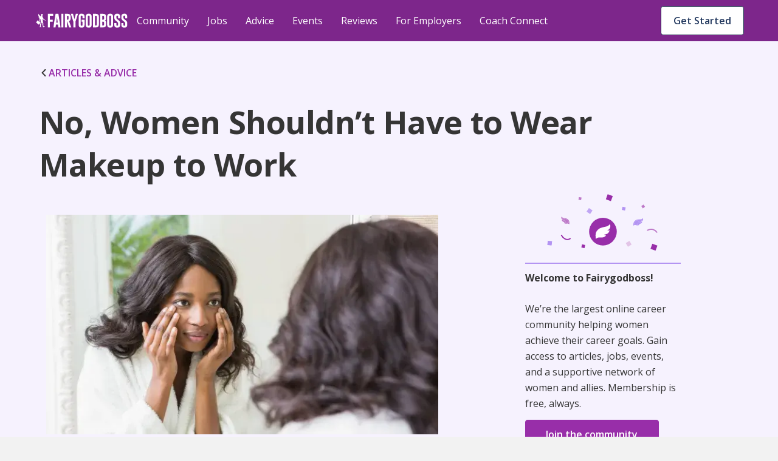

--- FILE ---
content_type: text/html; charset=utf-8
request_url: https://renderer.fairygodboss.com/career-topics/company-culture-no-makeup
body_size: 26536
content:
<!DOCTYPE html><html lang="en"><head><meta charSet="utf-8"/><link rel="preconnect" href="https://www.googletagmanager.com"/><link rel="preconnect" href="https://www.google-analytics.com"/><link rel="preconnect" href="https://fonts.googleapis.com"/><link rel="preconnect" href="https://fonts.gstatic.com"/><link rel="preconnect" href="https://d207ibygpg2z1x.cloudfront.net"/><link rel="preload" href="https://cf-cdn.fairygodboss.com/_next/static/css/2263ebd8b172cd1e.css" as="style"/><meta http-equiv="Content-Type" content="text/html; charset=utf-8"/><meta name="viewport" content="width=device-width, initial-scale=1"/><meta name="robots" content="index,follow"/><meta name="application-name" content="Fairygodboss"/><meta name="google-site-verification" content="oNYMpG6PBkvJGNNBI0yZ8Lrb9GdvJczImLat8NQEHX8"/><meta name="msvalidate.01" content="9D58CAD1C532572C633D62624F20F702"/><meta name="p:domain_verify" content="7ad6ff4b66cfa84eefb9509c3e7cafed"/><meta property="og:locale" content="en_US"/><meta property="og:site_name" content="Fairygodboss"/><meta property="og:see_also" content="https://github.com/fairyGodBoss/"/><meta property="og:see_also" content="https://www.instagram.com/fairygodboss/"/><meta property="og:see_also" content="https://www.pinterest.com/fairygodboss/"/><meta property="og:see_also" content="https://twitter.com/fairygodboss"/><meta property="og:see_also" content="https://www.facebook.com/fairygodboss/"/><meta property="og:see_also" content="https://www.linkedin.com/company/fairygodboss/"/><meta property="og:see_also" content="https://www.youtube.com/channel/UCA_fbeNmeWwMtbQwF7gjMXg"/><meta property="fb:app_id" content="311667982694643"/><meta name="twitter:card" content="summary"/><link rel="icon" type="img/png" href="https://cf-cdn.fairygodboss.com/static-assets/img/favicon.png"/><title>No, Women Shouldn’t Have to Wear Makeup to Work</title><meta property="og:url" content="https://fairygodboss.com/career-topics/company-culture-no-makeup"/><meta property="og:type" content="article"/><meta property="og:image" content="https://d207ibygpg2z1x.cloudfront.net/image/upload/dpr_1,q_auto,c_scale,f_webp,w_669/articles_upload/main/x0m8jrqtamzifmrkqbef"/><meta property="og:image:alt" content="woman looking in a mirror"/><meta property="og:image:width" content="699"/><meta property="og:image:height" content="377"/><meta name="twitter:title" content="No, Women Shouldn’t Have to Wear Makeup to Work | Fairygodboss"/><meta name="twitter:description" content="When culture starts at the top, it’s a way for companies to walk the walk, and in our case, it instills gender parity when it comes to how we define “professionalism.” And for a company that allows us to work from home on our schedule, it makes clear that"/><meta name="twitter:image:height" content="699"/><meta name="twitter:image:width" content="377"/><meta name="description" content="When culture starts at the top, it’s a way for companies to walk the walk, and in our case, it instills gender parity when it comes to how we define “professionalism.” And for a company that allows us to work from home on our schedule, it makes clear that"/><meta property="og:title" content="No, Women Shouldn’t Have to Wear Makeup to Work"/><meta property="og:description" content="When culture starts at the top, it’s a way for companies to walk the walk, and in our case, it instills gender parity when it comes to how we define “professionalism.” And for a company that allows us to work from home on our schedule, it makes clear that"/><meta name="twitter:title" content="Fairygodboss"/><meta name="twitter:image" content="https://res.cloudinary.com/fairygodboss/image/upload/v1681846562/articles_upload/content/bepbejxmscgrncvwbzsb.webp"/><meta property="og:image" content="https://res.cloudinary.com/fairygodboss/image/upload/v1681846562/articles_upload/content/bepbejxmscgrncvwbzsb.webp"/><link rel="canonical" href="https://fairygodboss.com/career-topics/company-culture-no-makeup"/><meta name="next-head-count" content="46"/><link rel="preload" as="font" type="font/woff2" crossorigin="" data-href="https://fonts.googleapis.com/css2?family=Open+Sans:wght@300;400;600;700;800&amp;display=swap" data-optimized-fonts="true"/><link rel="preload" as="image" imageSrcSet="/_next/image?url=https%3A%2F%2Fd207ibygpg2z1x.cloudfront.net%2Fimage%2Fupload%2Fdpr_1%2Cq_auto%2Cc_scale%2Cf_webp%2Cw_669%2Farticles_upload%2Fmain%2Fx0m8jrqtamzifmrkqbef%3Ftemp%3D1&amp;w=384&amp;q=75 384w, /_next/image?url=https%3A%2F%2Fd207ibygpg2z1x.cloudfront.net%2Fimage%2Fupload%2Fdpr_1%2Cq_auto%2Cc_scale%2Cf_webp%2Cw_669%2Farticles_upload%2Fmain%2Fx0m8jrqtamzifmrkqbef%3Ftemp%3D1&amp;w=640&amp;q=75 640w, /_next/image?url=https%3A%2F%2Fd207ibygpg2z1x.cloudfront.net%2Fimage%2Fupload%2Fdpr_1%2Cq_auto%2Cc_scale%2Cf_webp%2Cw_669%2Farticles_upload%2Fmain%2Fx0m8jrqtamzifmrkqbef%3Ftemp%3D1&amp;w=750&amp;q=75 750w, /_next/image?url=https%3A%2F%2Fd207ibygpg2z1x.cloudfront.net%2Fimage%2Fupload%2Fdpr_1%2Cq_auto%2Cc_scale%2Cf_webp%2Cw_669%2Farticles_upload%2Fmain%2Fx0m8jrqtamzifmrkqbef%3Ftemp%3D1&amp;w=828&amp;q=75 828w, /_next/image?url=https%3A%2F%2Fd207ibygpg2z1x.cloudfront.net%2Fimage%2Fupload%2Fdpr_1%2Cq_auto%2Cc_scale%2Cf_webp%2Cw_669%2Farticles_upload%2Fmain%2Fx0m8jrqtamzifmrkqbef%3Ftemp%3D1&amp;w=1080&amp;q=75 1080w, /_next/image?url=https%3A%2F%2Fd207ibygpg2z1x.cloudfront.net%2Fimage%2Fupload%2Fdpr_1%2Cq_auto%2Cc_scale%2Cf_webp%2Cw_669%2Farticles_upload%2Fmain%2Fx0m8jrqtamzifmrkqbef%3Ftemp%3D1&amp;w=1200&amp;q=75 1200w, /_next/image?url=https%3A%2F%2Fd207ibygpg2z1x.cloudfront.net%2Fimage%2Fupload%2Fdpr_1%2Cq_auto%2Cc_scale%2Cf_webp%2Cw_669%2Farticles_upload%2Fmain%2Fx0m8jrqtamzifmrkqbef%3Ftemp%3D1&amp;w=1920&amp;q=75 1920w, /_next/image?url=https%3A%2F%2Fd207ibygpg2z1x.cloudfront.net%2Fimage%2Fupload%2Fdpr_1%2Cq_auto%2Cc_scale%2Cf_webp%2Cw_669%2Farticles_upload%2Fmain%2Fx0m8jrqtamzifmrkqbef%3Ftemp%3D1&amp;w=2048&amp;q=75 2048w, /_next/image?url=https%3A%2F%2Fd207ibygpg2z1x.cloudfront.net%2Fimage%2Fupload%2Fdpr_1%2Cq_auto%2Cc_scale%2Cf_webp%2Cw_669%2Farticles_upload%2Fmain%2Fx0m8jrqtamzifmrkqbef%3Ftemp%3D1&amp;w=3840&amp;q=75 3840w" imageSizes="(max-width: 480px) 96vw, (max-width: 768px) 74vw,(max-width: 1024px) 64vw. 56vw"/><link rel="stylesheet" data-href="https://fonts.googleapis.com/css2?family=Open+Sans:wght@300;400;600;700;800&amp;display=swap"/><link rel="stylesheet" href="https://cf-cdn.fairygodboss.com/_next/static/css/2263ebd8b172cd1e.css" data-n-g=""/><noscript data-n-css=""></noscript><script defer="" nomodule="" src="https://cf-cdn.fairygodboss.com/_next/static/chunks/polyfills-c67a75d1b6f99dc8.js"></script><script src="https://cf-cdn.fairygodboss.com/_next/static/chunks/webpack-cc3b293e82b84f52.js" defer=""></script><script src="https://cf-cdn.fairygodboss.com/_next/static/chunks/framework-7b84a9b9ba7573e3.js" defer=""></script><script src="https://cf-cdn.fairygodboss.com/_next/static/chunks/main-92862f49bdc1d0a1.js" defer=""></script><script src="https://cf-cdn.fairygodboss.com/_next/static/chunks/pages/_app-0ba549995bf8d8cd.js" defer=""></script><script src="https://cf-cdn.fairygodboss.com/_next/static/chunks/675-648677d777aeeda6.js" defer=""></script><script src="https://cf-cdn.fairygodboss.com/_next/static/chunks/826-46f89f22f8afaba0.js" defer=""></script><script src="https://cf-cdn.fairygodboss.com/_next/static/chunks/219-f27312f3ba6a45b7.js" defer=""></script><script src="https://cf-cdn.fairygodboss.com/_next/static/chunks/855-e42872a6a363a737.js" defer=""></script><script src="https://cf-cdn.fairygodboss.com/_next/static/chunks/pages/career-topics/%5B...url%5D-30a243077fa9fdb0.js" defer=""></script><script src="https://cf-cdn.fairygodboss.com/_next/static/vNmnNAPpOeApeA5OVE3kw/_buildManifest.js" defer=""></script><script src="https://cf-cdn.fairygodboss.com/_next/static/vNmnNAPpOeApeA5OVE3kw/_ssgManifest.js" defer=""></script><style id="__jsx-3060476090">body{overflow:auto}.authModal .modalContainer{display:none}.component-Login-LoginLayoutComponent.wide{width:95%!important;padding:20px 10px!important}.authModal.content{min-height:616px}@media(max-width:768px){.authModal.content.wide .closeButton svg path{fill:rgb(53,53,53)!important}}@media(max-width:905px)and (orientation:portrait){dialog{width:530px!important}.authModal .modal{height:595px!important}.authModal.content{width:530px!important;overflow-y:hidden!important;background-color:transparent!important}.component-Login-LoginLayoutComponent{width:95%!important;padding:20px 10px!important}.authModal .closeButton{margin-top:15px;margin-right:10px}}@media(max-width:905px)and (orientation:landscape){.authModal.content{width:340px!important;background-color:transparent!important}.authModal .closeButton{margin-top:5px;margin-right:0px}.component-Login-LoginLayoutComponent{width:95%!important;padding:20px 10px!important}}@media(min-width:905px)and (orientation:landscape){.component-Login-LoginLayoutComponent.wide{width:95%!important;padding:20px 10px!important}}@media(max-width:575px)and (orientation:portrait){dialog{width:100%!important}.authModal .modal{min-height:595px}.authModal.content{width:100%!important}}@media(max-height:611px){.authModal .modal{height:100%!important;overflow:scroll!important}}</style><style id="__jsx-366340233">.fold-link{text-decoration:none!important;font-size:16px;line-height:20px;font-weight:600}.fold-link:visited{color:#982EA9!important;text-decoration:none!important}.fold-link:hover{color:#982EA9!important}.fold-link:hover>div>svg>path{fill:#611D6C}.fold-link:visited>div>svg>path{fill:#982EA9}.fold-link svg{height:14px}</style><style id="__jsx-4de2a11f3dedc4e5">a.jsx-4de2a11f3dedc4e5{textdecoration:"none"}</style><style id="__jsx-2291315462">.paidCompany{text-decoration:none}.paidCompany:hover{color:#982EA9!important}.paidCompany:visited{color:#982EA9!important}</style><style id="__jsx-432aa5ba4305dabc">.author-container{position:relative}.author-image{height:48px;width:48px}.author-image img{-webkit-clip-path:circle(24px);clip-path:circle(24px)}.vip-badge{width:16px;position:absolute;left:32px;top:33px}@media screen and (max-width:905px){.vip-badge{left:11px;top:12px}}</style><style id="__jsx-1165563262">.author-name{font-weight:700;color:#353535}</style><style id="__jsx-7abef7153f8941ce">.component-SocialShareBar.jsx-7abef7153f8941ce{-webkit-box-pack:start;-webkit-justify-content:start;-moz-box-pack:start;-ms-flex-pack:start;justify-content:start}@media screen and (min-width:600px){.component-SocialShareBar.jsx-7abef7153f8941ce{-webkit-box-pack:end;-webkit-justify-content:end;-moz-box-pack:end;-ms-flex-pack:end;justify-content:end}}.at-svc-link.jsx-7abef7153f8941ce{margin-right:0px!important}.at-svc-linkedin.jsx-7abef7153f8941ce{margin-left:0px!important}</style><style id="__jsx-867838171c639953">.component-SocialShareBar.jsx-867838171c639953{display:-webkit-box;display:-webkit-flex;display:-moz-box;display:-ms-flexbox;display:flex;-webkit-box-align:center;-webkit-align-items:center;-moz-box-align:center;-ms-flex-align:center;align-items:center;position:relative}.share-btn.jsx-867838171c639953{margin-right:5px;padding:5px;display:inline-block;line-height:0}.share-btn.jsx-867838171c639953:hover{-webkit-transform:translatey(-4px);-moz-transform:translatey(-4px);-ms-transform:translatey(-4px);-o-transform:translatey(-4px);transform:translatey(-4px)}.link-copied.jsx-867838171c639953{position:absolute;right:-82px;display:-webkit-box;display:-webkit-flex;display:-moz-box;display:-ms-flexbox;display:flex;-webkit-box-align:center;-webkit-align-items:center;-moz-box-align:center;-ms-flex-align:center;align-items:center;-webkit-box-pack:center;-webkit-justify-content:center;-moz-box-pack:center;-ms-flex-pack:center;justify-content:center;margin-bottom:0px}.copied-label.jsx-867838171c639953{font-family:"Open Sans";font-size:14px;margin-left:10px}</style><style id="__jsx-4433235">
    .fr-rounded, .fr-img-caption.fr-rounded img {
          border-radius: 10px;
          -moz-border-radius: 10px;
          -webkit-border-radius: 10px;
          -moz-background-clip: padding;
          -webkit-background-clip: padding-box;
          background-clip: padding-box;
    }
     .fr-bordered, .fr-img-caption.fr-bordered img {
          border: solid 5px #ccc;
    }
     .fr-bordered {
          -webkit-box-sizing: content-box;
          -moz-box-sizing: content-box;
          box-sizing: content-box;
    }
     .fr-img-caption.fr-bordered img {
          -webkit-box-sizing: border-box;
          -moz-box-sizing: border-box;
          box-sizing: border-box;
    }
     .fr-shadow, .fr-img-caption.fr-shadow img {
          -webkit-box-shadow: 0 1px 3px rgba(0, 0, 0, 0.12), 0 1px 1px 1px rgba(0, 0, 0, 0.16);
          -moz-box-shadow: 0 1px 3px rgba(0, 0, 0, 0.12), 0 1px 1px 1px rgba(0, 0, 0, 0.16);
          box-shadow: 0 1px 3px rgba(0, 0, 0, 0.12), 0 1px 1px 1px rgba(0, 0, 0, 0.16);
    }
     .fr-view {
          word-wrap: break-word;
    }
     .fr-view span[style~='color:'] a {
          color: inherit;
    }
     .fr-view strong {
          font-weight: 600;
    }
     .fr-view table {
          border: none;
          border-collapse: collapse;
          empty-cells: show;
          max-width: 100%;
    }
     .fr-view table td {
          min-width: 5px;
          padding-left: 8px;
          padding-right: 8px;
    }
     .fr-view table td ul {
          margin-left: 0px;
    }
     .fr-view table.fr-dashed-borders td, .fr-view table td, .fr-view table th {
          border: 1px solid #ddd;
    }
     .fr-view table td:empty, .fr-view table th:empty {
          height: 20px;
    }
     .fr-view table td.fr-highlighted, .fr-view table th.fr-highlighted {
          border: 1px double red;
    }
     .fr-view table td.fr-thick, .fr-view table th.fr-thick {
          border-width: 2px;
    }
     .fr-view table th {
          background: #e6e6e6;
    }
     .fr-view hr {
          clear: both;
          user-select: none;
          -o-user-select: none;
          -moz-user-select: none;
          -khtml-user-select: none;
          -webkit-user-select: none;
          -ms-user-select: none;
          page-break-after: always;
    }
     .fr-view .fr-file {
          position: relative;
    }
     .fr-view .fr-file::after {
          position: relative;
          content: '\1F4CE';
          font-weight: normal;
    }
     .fr-view pre {
          white-space: pre-wrap;
          word-wrap: break-word;
          overflow: visible;
    }
     .fr-view[dir='rtl'] blockquote {
          border-left: none;
          border-right: solid 2px #5e35b1;
          margin-right: 0;
          padding-right: 5px;
          padding-left: 0px;
    }
     .fr-view[dir='rtl'] blockquote blockquote {
          border-color: #00bcd4;
    }
     .fr-view[dir='rtl'] blockquote blockquote blockquote {
          border-color: #43a047;
    }
     .fr-view blockquote {
          border-left: solid 2px #b394f2;
          margin-left: 32px;
          padding-left: 22px;
          color: #b394f2;
    }
     @media screen and (max-width: 905px) {
          .fr-view blockquote {
               margin: 16px 0px 16px 8px;
         }
    }
     .fr-view blockquote p {
          font-size: 18px;
          line-height: 30px;
          font-style: italic;
          font-weight: 600;
    }
     @media screen and (max-width: 905px) {
          .fr-view blockquote p {
               font-size: 16px;
               line-height: 26px;
         }
    }
     .fr-view blockquote blockquote {
          border-color: #00bcd4;
          color: #00bcd4;
    }
     .fr-view blockquote blockquote blockquote {
          border-color: #43a047;
          color: #43a047;
    }
     .fr-view span.fr-emoticon {
          font-weight: normal;
          font-family: 'Open sans', sans-serif;
          display: inline;
          line-height: 0;
    }
     .fr-view span.fr-emoticon.fr-emoticon-img {
          background-repeat: no-repeat !important;
          font-size: inherit;
          height: 1em;
          width: 1em;
          min-height: 20px;
          min-width: 20px;
          display: inline-block;
          margin: -0.1em 0.1em 0.1em;
          line-height: 1;
          vertical-align: middle;
    }
     .fr-view .fr-text-gray {
          color: #aaa !important;
    }
     .fr-view .fr-text-bordered {
          border-top: solid 1px #222;
          border-bottom: solid 1px #222;
          padding: 10px 0;
    }
     .fr-view .fr-text-spaced {
          letter-spacing: 1px;
    }
     .fr-view .fr-text-uppercase {
          text-transform: uppercase;
    }
     .fr-view img {
          position: relative;
          max-width: 100%;
    }
     .fr-view .fr-dib {
          margin: 5px auto;
          display: block;
          float: none;
          vertical-align: top;
          text-align: center;
    }
     .fr-view .fr-dib.fr-fil {
          margin-left: 0;
          text-align: left;
    }
     .fr-view .fr-dib.fr-fir {
          margin-right: 0;
          text-align: right;
    }
     .fr-view .fr-dii {
          display: inline-block;
          float: none;
          vertical-align: bottom;
          margin-left: 5px;
          margin-right: 5px;
          max-width: calc(100% - (2 * 5px));
          height: auto;
    }
     .fr-view .fr-dii.fr-fil {
          float: left;
          margin: 5px 5px 5px 0;
          max-width: calc(100% - 5px);
    }
     .fr-view .fr-dii.fr-fir {
          float: right;
          margin: 5px 0 5px 5px;
          max-width: calc(100% - 5px);
    }
     .fr-view span.fr-img-caption {
          position: relative;
          max-width: 100%;
    }
     .fr-view span.fr-img-caption.fr-dib {
          margin: 16px auto;
          margin-top: 32px;
          margin-bottom: 0px;
          display: block;
          float: none;
    }
     .fr-view span.fr-img-caption.fr-dib.fr-fil {
          margin-left: 0;
          text-align: left;
    }
     .fr-view span.fr-img-caption.fr-dib.fr-fir {
          margin-right: 0;
          text-align: right;
    }
     .fr-view span.fr-img-caption.fr-dii {
          display: inline-block;
          float: none;
          vertical-align: bottom;
          margin-left: 5px;
          margin-right: 5px;
          max-width: calc(100% - (2 * 5px));
    }
     .fr-view span.fr-img-caption.fr-dii.fr-fil {
          float: left;
          margin: 0px 24px 0px 0;
          max-width: calc(100% - 5px);
    }
     @media screen and (max-width: 600px) {
          .fr-view span.fr-img-caption.fr-dii.fr-fil {
               max-width: 50vw;
         }
    }
     .fr-view span.fr-img-caption.fr-dii.fr-fir {
          float: right;
          margin: 5px 0 5px 5px;
          max-width: calc(100% - 5px);
    }
     .fr-view .fr-video {
          text-align: center;
          position: relative;
          padding-top: 16px;
    }
     .fr-view .fr-video > * {
          -webkit-box-sizing: content-box;
          -moz-box-sizing: content-box;
          box-sizing: content-box;
          max-width: 100%;
          border: none;
    }
     .fr-view .fr-video.fr-dvb {
          display: block;
          clear: both;
    }
     .fr-view .fr-video.fr-dvb.fr-fvl {
          text-align: left;
    }
     .fr-view .fr-video.fr-dvb.fr-fvr {
          text-align: right;
    }
     .fr-view .fr-video.fr-dvi {
          display: inline-block;
    }
     .fr-view .fr-video.fr-dvi.fr-fvl {
          float: left;
    }
     .fr-view .fr-video.fr-dvi.fr-fvr {
          float: right;
    }
     .fr-view a.fr-strong {
          font-weight: 700;
    }
     .fr-view a.fr-green {
          color: green;
    }
     .fr-view .fr-img-caption {
          text-align: center;
    }
     .fr-view .fr-img-caption .fr-img-wrap {
          padding: 0px;
          display: inline-block;
          margin: auto;
          text-align: center;
          width: 100%;
    }
     .fr-view .fr-img-caption .fr-img-wrap img {
          display: block;
          margin: auto;
    }
     .fr-view .fr-img-caption .fr-img-wrap > span {
          font-family: 'Open Sans';
          font-style: normal;
          font-weight: 400;
          font-size: 12px;
          line-height: 14px;
         /* identical to box height, or 117% */
          letter-spacing: -0.4px;
         /* Neutral/60 */
          color: #868686;
          display: flex;
          padding-top: 4px;
    }
     .fr-view button.fr-rounded, .fr-view input.fr-rounded, .fr-view textarea.fr-rounded {
          border-radius: 10px;
          -moz-border-radius: 10px;
          -webkit-border-radius: 10px;
          -moz-background-clip: padding;
          -webkit-background-clip: padding-box;
          background-clip: padding-box;
    }
     .fr-view button.fr-large, .fr-view input.fr-large, .fr-view textarea.fr-large {
          font-size: 24px;
    }
    /** * Image style. */
     a.fr-view.fr-strong {
          font-weight: 700;
    }
     a.fr-view.fr-green {
          color: green;
    }
    /** * Link style. */
     span.fr-view {
          position: relative;
          max-width: 100%;
    }
     .fr-view.fr-dib {
          margin: 5px auto;
          display: block;
          float: none;
          vertical-align: top;
    }
     .fr-view.fr-dib.fr-fil {
          margin-left: 0;
          text-align: left;
    }
     .fr-view.fr-dib.fr-fir {
          margin-right: 0;
          text-align: right;
    }
     .fr-view.fr-dii {
          display: inline-block;
          float: none;
          vertical-align: bottom;
          margin-left: 5px;
          margin-right: 5px;
          max-width: calc(100% - (2 * 5px));
    }
     .fr-view.fr-dii.fr-fil {
          float: left;
          margin: 5px 5px 5px 0;
          max-width: calc(100% - 5px);
    }
     .fr-view.fr-dii.fr-fir {
          float: right;
          margin: 5px 0 5px 5px;
          max-width: calc(100% - 5px);
    }
     span.fr-img-caption.fr-view {
          position: relative;
          max-width: 100%;
    }
     span.fr-img-caption.fr-view.fr-dib {
          margin: 5px auto;
          display: block;
          float: none;
          vertical-align: top;
    }
     span.fr-img-caption.fr-view.fr-dib.fr-fil {
          margin-left: 0;
          text-align: left;
    }
     span.fr-img-caption.fr-view.fr-dib.fr-fir {
          margin-right: 0;
          text-align: right;
    }
     span.fr-img-caption.fr-view.fr-dii {
          display: inline-block;
          float: none;
          vertical-align: bottom;
          margin-left: 5px;
          margin-right: 5px;
          max-width: calc(100% - (2 * 5px));
    }
     span.fr-img-caption.fr-view.fr-dii.fr-fil {
          float: left;
          margin: 5px 5px 5px 0;
          max-width: calc(100% - 5px);
    }
     span.fr-img-caption.fr-view.fr-dii.fr-fir {
          float: right;
          margin: 5px 0 5px 5px;
          max-width: calc(100% - 5px);
    }
     .fr-view p, .fr-view div  {
          font-size: 18px;
          line-height: 30px;
          color: #353535;
    }
     @media screen and (max-width: 905px) {
          .fr-view p, .fr-view div {
               font-size: 16px;
               line-height: 26px;
         }
    }
     @media screen and (max-width: 600px) {
          .fr-view p, .fr-view div {
               margin-bottom: 12px;
         }
    }
     .fr-view a {
          text-decoration: underline !important;
          color: #982ea9;
    }
     .fr-view a:hover {
          color: #611d6c;
    }
     .fr-view a:visited {
          color: #22385e;
    }
     .fr-view h2 {
          font-family: 'Open Sans';
          font-style: normal;
          font-weight: 700;
          font-size: 32px;
          line-height: 44px;
          color: #353535;
          padding-top: 16px;
          padding-bottom: 16px;
          margin: 0px;
    }
     @media screen and (max-width: 905px) {
          .fr-view h2 {
               font-size: 26px;
               line-height: 38px;
         }
    }
     @media screen and (max-width: 600px) {
          .fr-view h2 {
               padding-top: 12px;
               padding-bottom: 12px;
         }
    }
     .fr-view h3 {
          font-family: 'Open Sans';
          font-style: normal;
          font-weight: 700;
          font-size: 26px;
          line-height: 38px;
          color: #353535;
          padding-top: 16px;
          padding-bottom: 16px;
          margin: 0px;
    }
     @media screen and (max-width: 905px) {
          .fr-view h3 {
               font-size: 20px;
               line-height: 30px;
               font-weight: 600;
         }
    }
     @media screen and (max-width: 600px) {
          .fr-view h3 {
               padding-top: 12px;
               padding-bottom: 12px;
         }
    }
     .fr-view table tbody {
          font-size: 14px;
          color: #353535;
          line-height: 24px;
          vertical-align: baseline;
    }
     .fr-view table thead tr th {
          border: 1px solid #8155db !important;
          font-family: 'Open Sans';
          font-style: normal;
          font-weight: 600;
          font-size: 16px;
          line-height: 24px;
         /* identical to box height, or 150% */
         /* Neutral/100 */
          color: #353535;
          flex-direction: row;
          align-items: center;
          text-align: start;
          padding: 8px;
          position: static;
          width: 220px;
          left: 0px;
          top: 0px;
         /* Semantic/Info Purple Light */
          background: #f2ecfe !important;
    }
     .fr-view table ul {
          font-size: 14px;
          line-height: 24px;
          padding-left: 16px;
    }
     .fr-view table ul li {
          list-style: none;
          position: relative;
    }
     .fr-view table ul li::before {
          content: '•';
          position: absolute;
          left: -10px;
    }
     .fr-view ul {
          font-size: 18px;
          line-height: 30px;
          margin-left: 12px;
          padding: 0px;
          margin-top: 0px;
          margin-bottom: 0px !important;
         /* Neutral/100 */
          color: #353535;
    }
     @media screen and (max-width: 905px) {
          .fr-view ul {
               font-size: 16px;
               line-height: 26px;
         }
    }
     .fr-view ul li {
          padding-left: 2px;
          margin-bottom: 0px;
          list-style: none;
          position: relative;
    }
     @media screen and (max-width: 600px) {
          .fr-view ul li {
               padding-bottom: 0px;
         }
    }
     .fr-view ul li::before {
          content: '•';
          position: absolute;
          left: -10px;
    }

                </style><style id="__jsx-10a179b2f9120a11">.bullet-point{list-style-type:none!important}.bullet-point li::before{content:none!important}</style><style data-styled="" data-styled-version="5.3.3">.SScHj{-webkit-tap-highlight-color:transparent;-webkit-align-items:baseline;-webkit-box-align:baseline;-ms-flex-align:baseline;align-items:baseline;background-color:#FFFFFF;border-radius:4px;border-width:0;box-sizing:border-box;color:#1B2B4A;cursor:pointer;display:-webkit-inline-box;display:-webkit-inline-flex;display:-ms-inline-flexbox;display:inline-flex;font-family:inherit;font-size:0.875rem;font-style:normal;font-weight:600;-webkit-box-pack:center;-webkit-justify-content:center;-ms-flex-pack:center;justify-content:center;line-height:1.2857142857142858;margin-left:11px;margin-top:9px;max-width:100%;padding:7px 16px;position:relative;text-align:center;-webkit-text-decoration:none;text-decoration:none;-webkit-transition:background 0.1s ease-out,box-shadow 0.15s cubic-bezier(0.47,0.03,0.49,1.38);transition:background 0.1s ease-out,box-shadow 0.15s cubic-bezier(0.47,0.03,0.49,1.38);white-space:nowrap;width:20px;}/*!sc*/
@media screen and (min-width:905px){.SScHj{width:auto;margin-left:8px;}}/*!sc*/
@media(hover:hover) and (pointer:fine){.SScHj:hover{background-color:#E9ECF1;}}/*!sc*/
.SScHj::-moz-focus-inner{border:0;margin:0;padding:0;}/*!sc*/
.SScHj:active{background-color:#E9ECF1;outline:none;}/*!sc*/
.SScHj:disabled{background-color:#FFFFFF;color:#C3C3C3;cursor:not-allowed;}/*!sc*/
.SScHj:disabled span > div > svg path{fill:#AEAEAE;}/*!sc*/
.SScHj:focus{-webkit-transition-duration:0s,0.2s;transition-duration:0s,0.2s;}/*!sc*/
.SScHj:focus:not(:focus-visible){outline:none;}/*!sc*/
.SScHj:hover{-webkit-transition-duration:0s,0.15s;transition-duration:0s,0.15s;}/*!sc*/
.SScHj[data-firefox-is-active="true"]{-webkit-transition-duration:0s,0s;transition-duration:0s,0s;}/*!sc*/
.chxtgz{-webkit-tap-highlight-color:transparent;-webkit-align-items:baseline;-webkit-box-align:baseline;-ms-flex-align:baseline;align-items:baseline;background-color:#FFFFFF;border-color:#1B2B4A;border-radius:4px;border-style:solid;border-width:1px;box-sizing:border-box;color:#1B2B4A;cursor:pointer;display:-webkit-inline-box;display:-webkit-inline-flex;display:-ms-inline-flexbox;display:inline-flex;font-family:inherit;font-size:0.875rem;font-style:normal;font-weight:600;height:40px;-webkit-box-pack:center;-webkit-justify-content:center;-ms-flex-pack:center;justify-content:center;line-height:1.2857142857142858;margin-left:auto;margin-right:9px;margin-top:11px;max-width:100%;padding:7px 16px;position:relative;text-align:center;-webkit-text-decoration:none;text-decoration:none;-webkit-transition:background 0.1s ease-out,box-shadow 0.15s cubic-bezier(0.47,0.03,0.49,1.38);transition:background 0.1s ease-out,box-shadow 0.15s cubic-bezier(0.47,0.03,0.49,1.38);white-space:nowrap;width:auto;}/*!sc*/
@media screen and (min-width:600px){.chxtgz{display:block;}}/*!sc*/
@media screen and (min-width:905px){.chxtgz{display:none;}}/*!sc*/
@media(hover:hover) and (pointer:fine){.chxtgz:hover{background-color:#E9ECF1;}}/*!sc*/
.chxtgz::-moz-focus-inner{border:0;margin:0;padding:0;}/*!sc*/
.chxtgz:active{background-color:#E9ECF1;outline:none;}/*!sc*/
.chxtgz:disabled{background-color:#FFFFFF;border-color:#C3C3C3;color:#C3C3C3;cursor:not-allowed;}/*!sc*/
.chxtgz:disabled span > div > svg path{fill:#AEAEAE;}/*!sc*/
.chxtgz:focus{-webkit-transition-duration:0s,0.2s;transition-duration:0s,0.2s;}/*!sc*/
.chxtgz:focus:not(:focus-visible){outline:none;}/*!sc*/
.chxtgz:hover{-webkit-transition-duration:0s,0.15s;transition-duration:0s,0.15s;}/*!sc*/
.chxtgz[data-firefox-is-active="true"]{-webkit-transition-duration:0s,0s;transition-duration:0s,0s;}/*!sc*/
.dZNZKn{-webkit-tap-highlight-color:transparent;-webkit-align-items:baseline;-webkit-box-align:baseline;-ms-flex-align:baseline;align-items:baseline;background-color:#FFFFFF;border-color:#1B2B4A;border-radius:4px;border-style:solid;border-width:1px;box-sizing:border-box;color:#1B2B4A;cursor:pointer;display:none;font-family:inherit;font-size:14px;font-style:normal;font-weight:600;-webkit-box-pack:center;-webkit-justify-content:center;-ms-flex-pack:center;justify-content:center;line-height:1.2857142857142858;margin-left:auto;margin-right:9px;margin-top:10px;max-width:100%;padding:7px 16px;position:relative;text-align:center;-webkit-text-decoration:none;text-decoration:none;-webkit-transition:background 0.1s ease-out,box-shadow 0.15s cubic-bezier(0.47,0.03,0.49,1.38);transition:background 0.1s ease-out,box-shadow 0.15s cubic-bezier(0.47,0.03,0.49,1.38);white-space:nowrap;width:auto;}/*!sc*/
@media screen and (min-width:905px){.dZNZKn{display:block;}}/*!sc*/
@media screen and (min-width:1240px){.dZNZKn{font-size:16px;}}/*!sc*/
@media(hover:hover) and (pointer:fine){.dZNZKn:hover{background-color:#E9ECF1;}}/*!sc*/
.dZNZKn::-moz-focus-inner{border:0;margin:0;padding:0;}/*!sc*/
.dZNZKn:active{background-color:#E9ECF1;outline:none;}/*!sc*/
.dZNZKn:disabled{background-color:#FFFFFF;border-color:#C3C3C3;color:#C3C3C3;cursor:not-allowed;}/*!sc*/
.dZNZKn:disabled span > div > svg path{fill:#AEAEAE;}/*!sc*/
.dZNZKn:focus{-webkit-transition-duration:0s,0.2s;transition-duration:0s,0.2s;}/*!sc*/
.dZNZKn:focus:not(:focus-visible){outline:none;}/*!sc*/
.dZNZKn:hover{-webkit-transition-duration:0s,0.15s;transition-duration:0s,0.15s;}/*!sc*/
.dZNZKn[data-firefox-is-active="true"]{-webkit-transition-duration:0s,0s;transition-duration:0s,0s;}/*!sc*/
.fndMji{-webkit-tap-highlight-color:transparent;-webkit-align-items:baseline;-webkit-box-align:baseline;-ms-flex-align:baseline;align-items:baseline;-webkit-align-self:auto;-ms-flex-item-align:auto;align-self:auto;background-color:#982EA9;border-color:#982EA9;border-radius:56px;border-style:solid;border-width:1px;box-shadow:0px 12px 32px rgba(53,53,53,0.4);box-sizing:border-box;color:#FFFFFF;cursor:pointer;display:-webkit-inline-box;display:-webkit-inline-flex;display:-ms-inline-flexbox;display:inline-flex;font-family:inherit;font-size:16px;font-style:normal;font-weight:600;height:56px;-webkit-box-pack:center;-webkit-justify-content:center;-ms-flex-pack:center;justify-content:center;line-height:20px;margin-top:8px;max-width:227px;padding:11px 16px;padding-bottom:14px;padding-left:28px;padding-right:28px;padding-top:14px;position:relative;text-align:center;-webkit-text-decoration:none;text-decoration:none;-webkit-transition:background 0.1s ease-out,box-shadow 0.15s cubic-bezier(0.47,0.03,0.49,1.38);transition:background 0.1s ease-out,box-shadow 0.15s cubic-bezier(0.47,0.03,0.49,1.38);white-space:nowrap;width:auto;}/*!sc*/
@media screen and (min-width:905px){.fndMji{max-width:225px;border-radius:4px;box-shadow:none;}}/*!sc*/
@media(hover:hover) and (pointer:fine){.fndMji:hover{background-color:#7D268B;}}/*!sc*/
.fndMji::-moz-focus-inner{border:0;margin:0;padding:0;}/*!sc*/
.fndMji:active{background-color:#7D268B;outline:none;}/*!sc*/
.fndMji:disabled{background-color:#D7D7D7;border-color:#D7D7D7;color:#FFFFFF;cursor:not-allowed;}/*!sc*/
.fndMji:disabled span > div > svg path{fill:#AEAEAE;}/*!sc*/
.fndMji:focus{-webkit-transition-duration:0s,0.2s;transition-duration:0s,0.2s;}/*!sc*/
.fndMji:focus:not(:focus-visible){outline:none;}/*!sc*/
.fndMji:hover{-webkit-transition-duration:0s,0.15s;transition-duration:0s,0.15s;}/*!sc*/
.fndMji[data-firefox-is-active="true"]{-webkit-transition-duration:0s,0s;transition-duration:0s,0s;}/*!sc*/
data-styled.g2[id="Button__StyledButton-sc-2l8x3r-0"]{content:"SScHj,chxtgz,dZNZKn,fndMji,"}/*!sc*/
.cgfmAr{-webkit-align-self:center;-ms-flex-item-align:center;align-self:center;-webkit-box-flex:unset;-webkit-flex-grow:unset;-ms-flex-positive:unset;flex-grow:unset;-webkit-flex-shrink:1;-ms-flex-negative:1;flex-shrink:1;overflow:hidden;text-overflow:ellipsis;white-space:nowrap;-webkit-box-flex:1;-webkit-flex-grow:1;-ms-flex-positive:1;flex-grow:1;}/*!sc*/
data-styled.g4[id="Button__Content-sc-2l8x3r-2"]{content:"cgfmAr,"}/*!sc*/
.ifxYEZ{margin:0;font-size:32px;font-weight:700;line-height:44px;}/*!sc*/
@media screen and (min-width:905px){.ifxYEZ{font-size:52px;font-weight:700;line-height:70px;-webkit-letter-spacing:-0.01em;-moz-letter-spacing:-0.01em;-ms-letter-spacing:-0.01em;letter-spacing:-0.01em;}}/*!sc*/
.ksSCsy{margin:0;font-size:16px;font-weight:700;line-height:24px;padding-top:8px;}/*!sc*/
data-styled.g21[id="heading__Markup-sc-3mcy9a-0"]{content:"ifxYEZ,ksSCsy,"}/*!sc*/
.fzlEjt{font-size:12px;line-height:14px;font-style:inherit;-webkit-letter-spacing:-0.025em;-moz-letter-spacing:-0.025em;-ms-letter-spacing:-0.025em;letter-spacing:-0.025em;color:#868686;margin:0;text-align:left;padding-top:4px;}/*!sc*/
.fYKWES{font-size:14px;line-height:18px;font-style:inherit;-webkit-letter-spacing:-0.4px;-moz-letter-spacing:-0.4px;-ms-letter-spacing:-0.4px;letter-spacing:-0.4px;font-weight:700;margin:0;text-align:left;color:#353535;}/*!sc*/
.cZmwYo{color:#353535;font-size:14px;font-style:inherit;-webkit-letter-spacing:-0.4px;-moz-letter-spacing:-0.4px;-ms-letter-spacing:-0.4px;letter-spacing:-0.4px;line-height:18px;padding-top:2px;}/*!sc*/
@media screen and (min-width:1240px){.cZmwYo{padding-top:0px;}}/*!sc*/
.dstuHW{font-size:14px;line-height:18px;font-style:inherit;-webkit-letter-spacing:-0.025em;-moz-letter-spacing:-0.025em;-ms-letter-spacing:-0.025em;letter-spacing:-0.025em;color:#727272;}/*!sc*/
data-styled.g22[id="text__Markup-sc-rds2vf-0"]{content:"fzlEjt,fYKWES,cZmwYo,dstuHW,"}/*!sc*/
.cuVZMt{background-color:#7D268B;height:56px;position:fixed;top:0px;width:100%;}/*!sc*/
@media screen and (min-width:905px){.cuVZMt{height:68px;}}/*!sc*/
.dpdoaH{display:-webkit-box;display:-webkit-flex;display:-ms-flexbox;display:flex;font-family:Open Sans;height:100%;margin-left:0px;margin-right:0px;max-width:1185px;}/*!sc*/
@media screen and (min-width:600px){.dpdoaH{margin-right:0px;}}/*!sc*/
@media screen and (min-width:905px){.dpdoaH{margin-left:auto;margin-right:auto;}}/*!sc*/
@media screen and (min-width:1240px){.dpdoaH{margin-right:auto;}}/*!sc*/
.fVCkiB{display:-webkit-box;display:-webkit-flex;display:-ms-flexbox;display:flex;-webkit-flex-direction:row;-ms-flex-direction:row;flex-direction:row;width:100%;}/*!sc*/
@media screen and (min-width:905px){.fVCkiB{width:initial;}}/*!sc*/
@media screen and (min-width:1240px){.fVCkiB{display:none;}}/*!sc*/
.emwBZo{background-color:#982EA9;display:-webkit-box;display:-webkit-flex;display:-ms-flexbox;display:flex;-webkit-box-pack:space-around;-webkit-justify-content:space-around;-ms-flex-pack:space-around;justify-content:space-around;position:fixed;top:56px;width:100%;}/*!sc*/
@media screen and (min-width:905px){.emwBZo{display:none;}}/*!sc*/
.kPYpTr{background-color:#fff;margin-left:auto;margin-right:auto;margin-top:100px;width:100%;}/*!sc*/
@media screen and (min-width:905px){.kPYpTr{margin-top:68px;}}/*!sc*/
.fuMQnb{display:-webkit-box;display:-webkit-flex;display:-ms-flexbox;display:flex;width:100%;color:#353535;}/*!sc*/
.izSZQG{display:-webkit-box;display:-webkit-flex;display:-ms-flexbox;display:flex;width:100%;-webkit-flex-direction:column;-ms-flex-direction:column;flex-direction:column;-webkit-align-items:center;-webkit-box-align:center;-ms-flex-align:center;align-items:center;}/*!sc*/
.OAsjI{display:-webkit-box;display:-webkit-flex;display:-ms-flexbox;display:flex;-webkit-box-pack:justify;-webkit-justify-content:space-between;-ms-flex-pack:justify;justify-content:space-between;padding-bottom:24px;padding-top:32px;}/*!sc*/
@media screen and (min-width:600px){.OAsjI{padding-top:32px;padding-bottom:34px;}}/*!sc*/
@media screen and (min-width:905px){.OAsjI{padding-top:40px;}}/*!sc*/
.dHVFl{display:-webkit-box;display:-webkit-flex;display:-ms-flexbox;display:flex;-webkit-box-pack:justify;-webkit-justify-content:space-between;-ms-flex-pack:justify;justify-content:space-between;}/*!sc*/
.fhmRZW{padding-top:24px;}/*!sc*/
@media screen and (min-width:600px){.fhmRZW{padding-top:32px;}}/*!sc*/
@media screen and (min-width:905px){.fhmRZW{padding-top:48px;}}/*!sc*/
.gETUeO{display:-webkit-box;display:-webkit-flex;display:-ms-flexbox;display:flex;px;}/*!sc*/
.gETUeO padding-top:28,.gETUeO function (){[native code];}/*!sc*/
.gmWOFd{-webkit-align-items:start;-webkit-box-align:start;-ms-flex-align:start;align-items:start;display:-webkit-box;display:-webkit-flex;display:-ms-flexbox;display:flex;-webkit-flex-direction:column;-ms-flex-direction:column;flex-direction:column;-webkit-box-pack:justify;-webkit-justify-content:space-between;-ms-flex-pack:justify;justify-content:space-between;padding-top:50px;width:100%;}/*!sc*/
@media screen and (min-width:360px){.gmWOFd{padding-top:20px;}}/*!sc*/
@media screen and (min-width:600px){.gmWOFd{-webkit-flex-direction:row;-ms-flex-direction:row;flex-direction:row;padding-top:20px;}}/*!sc*/
@media screen and (min-width:905px){.gmWOFd{padding-top:25px;}}/*!sc*/
@media screen and (min-width:1240px){.gmWOFd{padding-top:40px;}}/*!sc*/
.hSupjJ{display:-webkit-box;display:-webkit-flex;display:-ms-flexbox;display:flex;-webkit-flex-direction:column;-ms-flex-direction:column;flex-direction:column;}/*!sc*/
.kbuQEq{display:-webkit-box;display:-webkit-flex;display:-ms-flexbox;display:flex;-webkit-flex:1;-ms-flex:1;flex:1;}/*!sc*/
.gcSBzA{margin-right:16px;}/*!sc*/
.dBJowe{display:-webkit-box;display:-webkit-flex;display:-ms-flexbox;display:flex;-webkit-flex-wrap:wrap;-ms-flex-wrap:wrap;flex-wrap:wrap;-webkit-flex-direction:column;-ms-flex-direction:column;flex-direction:column;}/*!sc*/
.bEFtyJ{-webkit-align-items:start;-webkit-box-align:start;-ms-flex-align:start;align-items:start;display:-webkit-box;display:-webkit-flex;display:-ms-flexbox;display:flex;-webkit-flex-direction:column;-ms-flex-direction:column;flex-direction:column;-webkit-flex-wrap:wrap;-ms-flex-wrap:wrap;flex-wrap:wrap;}/*!sc*/
@media screen and (min-width:1240px){.bEFtyJ{-webkit-flex-direction:row;-ms-flex-direction:row;flex-direction:row;-webkit-align-items:center;-webkit-box-align:center;-ms-flex-align:center;align-items:center;}}/*!sc*/
.bJdOxd{display:-webkit-box;display:-webkit-flex;display:-ms-flexbox;display:flex;}/*!sc*/
.kErqJu{-webkit-flex:1;-ms-flex:1;flex:1;margin-top:0px;}/*!sc*/
@media screen and (min-width:1240px){.kErqJu{margin-top:4px;}}/*!sc*/
.cOdgQv{padding-left:0px;padding-top:16px;}/*!sc*/
@media screen and (min-width:600px){.cOdgQv{padding-left:8px;padding-top:0px;}}/*!sc*/
.iDdonA{width:147px;}/*!sc*/
.jbRCUM{display:-webkit-box;display:-webkit-flex;display:-ms-flexbox;display:flex;-webkit-box-pack:start;-webkit-justify-content:flex-start;-ms-flex-pack:start;justify-content:flex-start;}/*!sc*/
.iqnGCC{bottom:96px;display:-webkit-box;-webkit-box-pack:center;-webkit-justify-content:center;-ms-flex-pack:center;justify-content:center;position:fixed;right:0px;width:100%;z-index:10;}/*!sc*/
@media screen and (min-width:600px){.iqnGCC{right:24px;-webkit-box-pack:end;-webkit-justify-content:end;-ms-flex-pack:end;justify-content:end;bottom:126px;}}/*!sc*/
@media screen and (min-width:905px){.iqnGCC{display:none;}}/*!sc*/
.kaAmCE{height:380px;}/*!sc*/
.dyPOJd{position:-webkit-sticky;position:sticky;top:119px;}/*!sc*/
.cCRKCL{padding-left:0px;}/*!sc*/
@media screen and (min-width:905px){.cCRKCL{padding-left:12px;}}/*!sc*/
@media screen and (min-width:1240px){.cCRKCL{padding-left:0px;}}/*!sc*/
.eLRmNG{padding:0px;margin:0px;}/*!sc*/
.IvfA-D{line-height:20px;-webkit-letter-spacing:-0.4px;-moz-letter-spacing:-0.4px;-ms-letter-spacing:-0.4px;letter-spacing:-0.4px;font-size:16px;background-repeat:no-repeat;padding-top:10px;color:#353535;}/*!sc*/
data-styled.g23[id="View__Styled-sc-tbps05-0"]{content:"cuVZMt,dpdoaH,fVCkiB,emwBZo,kPYpTr,fuMQnb,izSZQG,OAsjI,dHVFl,fhmRZW,gETUeO,gmWOFd,hSupjJ,kbuQEq,gcSBzA,dBJowe,bEFtyJ,bJdOxd,kErqJu,cOdgQv,iDdonA,jbRCUM,iqnGCC,kaAmCE,dyPOJd,cCRKCL,eLRmNG,IvfA-D,"}/*!sc*/
.kQjdu{display:none;font-family:Open Sans;font-size:16px;font-weight:400;margin-bottom:21px;margin-top:21px;}/*!sc*/
@media screen and (min-width:905px){.kQjdu{display:block;}}/*!sc*/
.bMjaml{display:none;font-family:Open Sans;font-size:16px;font-weight:400;margin-bottom:21px;margin-top:21px;}/*!sc*/
@media screen and (min-width:1240px){.bMjaml{display:block;}}/*!sc*/
.eKXZJn{display:none;font-family:Open Sans;font-size:16px;font-weight:400;margin-bottom:21px;margin-top:21px;}/*!sc*/
.cDNfdU{display:block;font-family:Open Sans;font-size:16px;font-weight:400;margin-bottom:10px;margin-top:10px;}/*!sc*/
.hsVNcv{color:#982EA9 !important;cursor:pointer;display:-webkit-inline-box;display:-webkit-inline-flex;display:-ms-inline-flexbox;display:inline-flex;-webkit-align-items:center;-webkit-box-align:center;-ms-flex-align:center;align-items:center;-webkit-text-decoration:underline;text-decoration:underline;}/*!sc*/
.hsVNcv:link{color:#982EA9 !important;}/*!sc*/
.hsVNcv div > svg path{fill:#982EA9;}/*!sc*/
.hsVNcv:hover{color:#611D6C !important;-webkit-text-decoration:underline !important;text-decoration:underline !important;}/*!sc*/
.hsVNcv:hover div > svg path{fill:#611D6C;}/*!sc*/
.hsVNcv:active{color:#611D6C !important;-webkit-text-decoration:underline !important;text-decoration:underline !important;}/*!sc*/
.hsVNcv:active div > svg path{fill:#611D6C;}/*!sc*/
.hsVNcv:visited{color:#22385E !important;}/*!sc*/
.hsVNcv:visited div > svg path{fill:#22385E;}/*!sc*/
data-styled.g54[id="Link__StyledLink-sc-sgb34o-0"]{content:"kQjdu,bMjaml,eKXZJn,cDNfdU,hsVNcv,"}/*!sc*/
.jDwSFG{width:100%;}/*!sc*/
data-styled.g65[id="page__StyledPage-sc-16w657t-0"]{content:"jDwSFG,"}/*!sc*/
.eZFbEH{display:-webkit-box;display:-webkit-flex;display:-ms-flexbox;display:flex;box-sizing:border-box;margin:0 auto;position:relative;-webkit-align-items:flex-start;-webkit-box-align:flex-start;-ms-flex-align:flex-start;align-items:flex-start;-webkit-flex-wrap:wrap;-ms-flex-wrap:wrap;flex-wrap:wrap;width:auto;margin-left:auto;margin-right:auto;padding-left:8px;padding-right:8px;-webkit-box-pack:left;-webkit-justify-content:left;-ms-flex-pack:left;justify-content:left;max-width:1176px;}/*!sc*/
@media screen and (min-width:1240px){.eZFbEH{padding-left:12px;padding-right:12px;}}/*!sc*/
@media screen and (min-width:600px){.eZFbEH{-webkit-box-pack:center;-webkit-justify-content:center;-ms-flex-pack:center;justify-content:center;}}/*!sc*/
@media screen and (min-width:905px){.eZFbEH{-webkit-box-pack:left;-webkit-justify-content:left;-ms-flex-pack:left;justify-content:left;}}/*!sc*/
@media screen and (min-width:1240px){.eZFbEH{-webkit-box-pack:right;-webkit-justify-content:right;-ms-flex-pack:right;justify-content:right;}}/*!sc*/
.eRpLRO{display:-webkit-box;display:-webkit-flex;display:-ms-flexbox;display:flex;box-sizing:border-box;margin:0 auto;position:relative;-webkit-align-items:flex-start;-webkit-box-align:flex-start;-ms-flex-align:flex-start;align-items:flex-start;-webkit-flex-wrap:wrap;-ms-flex-wrap:wrap;flex-wrap:wrap;width:auto;margin-left:-8px;margin-right:-8px;}/*!sc*/
@media screen and (min-width:1240px){.eRpLRO{margin-left:-12px;margin-right:-12px;}}/*!sc*/
.kSAARI{display:-webkit-box;display:-webkit-flex;display:-ms-flexbox;display:flex;box-sizing:border-box;margin:0 auto;position:relative;-webkit-align-items:flex-start;-webkit-box-align:flex-start;-ms-flex-align:flex-start;align-items:flex-start;-webkit-flex-wrap:wrap;-ms-flex-wrap:wrap;flex-wrap:wrap;width:auto;margin-left:auto;margin-right:auto;padding-left:8px;padding-right:8px;-webkit-box-pack:left;-webkit-justify-content:left;-ms-flex-pack:left;justify-content:left;}/*!sc*/
@media screen and (min-width:1240px){.kSAARI{padding-left:12px;padding-right:12px;}}/*!sc*/
@media screen and (min-width:600px){.kSAARI{-webkit-box-pack:center;-webkit-justify-content:center;-ms-flex-pack:center;justify-content:center;}}/*!sc*/
@media screen and (min-width:905px){.kSAARI{-webkit-box-pack:left;-webkit-justify-content:left;-ms-flex-pack:left;justify-content:left;}}/*!sc*/
@media screen and (min-width:1240px){.kSAARI{-webkit-box-pack:right;-webkit-justify-content:right;-ms-flex-pack:right;justify-content:right;}}/*!sc*/
data-styled.g66[id="grid__StyledGrid-sc-h0ltfc-0"]{content:"eZFbEH,eRpLRO,kSAARI,"}/*!sc*/
.jaQCUZ{box-sizing:border-box;-webkit-flex:1 0 auto;-ms-flex:1 0 auto;flex:1 0 auto;word-wrap:break-word;max-width:100%;padding-left:8px;padding-right:8px;padding-left:0px;}/*!sc*/
@media screen and (min-width:360px){.jaQCUZ{max-width:100%;-webkit-flex-basis:100%;-ms-flex-preferred-size:100%;flex-basis:100%;}}/*!sc*/
@media screen and (min-width:600px){.jaQCUZ{max-width:75%;-webkit-flex-basis:75%;-ms-flex-preferred-size:75%;flex-basis:75%;}}/*!sc*/
@media screen and (min-width:905px){.jaQCUZ{max-width:100%;-webkit-flex-basis:100%;-ms-flex-preferred-size:100%;flex-basis:100%;}}/*!sc*/
@media screen and (min-width:1240px){.jaQCUZ{padding-left:12px;padding-right:12px;max-width:91.66666666666667%;-webkit-flex-basis:91.66666666666667%;-ms-flex-preferred-size:91.66666666666667%;flex-basis:91.66666666666667%;}}/*!sc*/
@media screen and (min-width:905px){.jaQCUZ{padding-left:24px;}}/*!sc*/
@media screen and (min-width:1240px){.jaQCUZ{padding-left:8px;}}/*!sc*/
.jkvJzU{box-sizing:border-box;-webkit-flex:1 0 auto;-ms-flex:1 0 auto;flex:1 0 auto;word-wrap:break-word;max-width:100%;-webkit-flex-basis:100%;-ms-flex-preferred-size:100%;flex-basis:100%;max-width:100%;padding-left:8px;padding-right:8px;}/*!sc*/
@media screen and (min-width:600px){.jkvJzU{max-width:100%;-webkit-flex-basis:100%;-ms-flex-preferred-size:100%;flex-basis:100%;}}/*!sc*/
@media screen and (min-width:905px){.jkvJzU{max-width:91.66666666666667%;-webkit-flex-basis:91.66666666666667%;-ms-flex-preferred-size:91.66666666666667%;flex-basis:91.66666666666667%;}}/*!sc*/
@media screen and (min-width:1240px){.jkvJzU{padding-left:12px;padding-right:12px;max-width:91.66666666666667%;-webkit-flex-basis:91.66666666666667%;-ms-flex-preferred-size:91.66666666666667%;flex-basis:91.66666666666667%;}}/*!sc*/
.eeIodp{box-sizing:border-box;-webkit-flex:1 0 auto;-ms-flex:1 0 auto;flex:1 0 auto;word-wrap:break-word;max-width:100%;padding-left:8px;padding-right:8px;padding-left:0px;padding-right:0px;}/*!sc*/
@media screen and (min-width:360px){.eeIodp{max-width:100%;-webkit-flex-basis:100%;-ms-flex-preferred-size:100%;flex-basis:100%;}}/*!sc*/
@media screen and (min-width:600px){.eeIodp{max-width:100%;-webkit-flex-basis:100%;-ms-flex-preferred-size:100%;flex-basis:100%;}}/*!sc*/
@media screen and (min-width:905px){.eeIodp{max-width:65%;-webkit-flex-basis:65%;-ms-flex-preferred-size:65%;flex-basis:65%;}}/*!sc*/
@media screen and (min-width:1240px){.eeIodp{padding-left:12px;padding-right:12px;max-width:63.333333333333336%;-webkit-flex-basis:63.333333333333336%;-ms-flex-preferred-size:63.333333333333336%;flex-basis:63.333333333333336%;}}/*!sc*/
.hRVlxQ{box-sizing:border-box;-webkit-flex:1 0 auto;-ms-flex:1 0 auto;flex:1 0 auto;word-wrap:break-word;max-width:100%;padding-left:8px;padding-right:8px;padding-left:0px;padding-right:0px;}/*!sc*/
@media screen and (min-width:360px){}/*!sc*/
@media screen and (min-width:600px){}/*!sc*/
@media screen and (min-width:905px){.hRVlxQ{max-width:29.166666666666668%;-webkit-flex-basis:29.166666666666668%;-ms-flex-preferred-size:29.166666666666668%;flex-basis:29.166666666666668%;}}/*!sc*/
@media screen and (min-width:1240px){.hRVlxQ{padding-left:12px;padding-right:12px;max-width:25.416666666666668%;-webkit-flex-basis:25.416666666666668%;-ms-flex-preferred-size:25.416666666666668%;flex-basis:25.416666666666668%;}}/*!sc*/
@media screen and (min-width:905px){.hRVlxQ{padding-right:24px;}}/*!sc*/
@media screen and (min-width:1240px){.hRVlxQ{padding-right:0px;}}/*!sc*/
.iNplGM{box-sizing:border-box;-webkit-flex:1 0 auto;-ms-flex:1 0 auto;flex:1 0 auto;word-wrap:break-word;max-width:100%;padding-left:8px;padding-right:8px;padding-left:0px;padding-right:0px;padding-top:24px;}/*!sc*/
@media screen and (min-width:360px){.iNplGM{max-width:100%;-webkit-flex-basis:100%;-ms-flex-preferred-size:100%;flex-basis:100%;}}/*!sc*/
@media screen and (min-width:600px){.iNplGM{max-width:100%;-webkit-flex-basis:100%;-ms-flex-preferred-size:100%;flex-basis:100%;}}/*!sc*/
@media screen and (min-width:905px){.iNplGM{max-width:65%;-webkit-flex-basis:65%;-ms-flex-preferred-size:65%;flex-basis:65%;}}/*!sc*/
@media screen and (min-width:1240px){.iNplGM{padding-left:12px;padding-right:12px;max-width:63.333333333333336%;-webkit-flex-basis:63.333333333333336%;-ms-flex-preferred-size:63.333333333333336%;flex-basis:63.333333333333336%;}}/*!sc*/
@media screen and (min-width:600px){.iNplGM{padding-top:32px;padding-left:0px;padding-right:0px;}}/*!sc*/
.hBCMzj{box-sizing:border-box;-webkit-flex:1 0 auto;-ms-flex:1 0 auto;flex:1 0 auto;word-wrap:break-word;max-width:100%;padding-left:8px;padding-right:8px;display:none;margin-left:auto;padding-right:0px;}/*!sc*/
@media screen and (min-width:360px){}/*!sc*/
@media screen and (min-width:600px){}/*!sc*/
@media screen and (min-width:905px){.hBCMzj{max-width:29.166666666666668%;-webkit-flex-basis:29.166666666666668%;-ms-flex-preferred-size:29.166666666666668%;flex-basis:29.166666666666668%;}}/*!sc*/
@media screen and (min-width:1240px){.hBCMzj{padding-left:12px;padding-right:12px;max-width:25.416666666666668%;-webkit-flex-basis:25.416666666666668%;-ms-flex-preferred-size:25.416666666666668%;flex-basis:25.416666666666668%;}}/*!sc*/
@media screen and (min-width:905px){.hBCMzj{display:block;padding-right:24px;}}/*!sc*/
@media screen and (min-width:1240px){.hBCMzj{padding-right:0px;}}/*!sc*/
data-styled.g67[id="grid-column__StyledColumn-sc-1daj0ht-0"]{content:"jaQCUZ,jkvJzU,eeIodp,hRVlxQ,iNplGM,hBCMzj,"}/*!sc*/
.kjksbF{-webkit-text-decoration:none;text-decoration:none;color:white !important;opacity:1;-webkit-transition:none;transition:none;-webkit-transition-delay:0.4s;transition-delay:0.4s;height:26px;line-height:26px;-webkit-box-pack:center;-webkit-justify-content:center;-ms-flex-pack:center;justify-content:center;white-space:nowrap;margin-left:15px;margin-right:15px;}/*!sc*/
.kjksbF:hover{text-shadow:0 0 0.65px #fff,0 0 0.65px #fff;}/*!sc*/
@media (min-width:1440px){.kjksbF{margin-left:21px;margin-right:21px;}}/*!sc*/
.igJBTa{-webkit-text-decoration:none;text-decoration:none;color:white !important;opacity:1;-webkit-transition:none;transition:none;-webkit-transition-delay:0.4s;transition-delay:0.4s;height:26px;line-height:26px;-webkit-box-pack:center;-webkit-justify-content:center;-ms-flex-pack:center;justify-content:center;white-space:nowrap;margin-left:15px;margin-right:0px;}/*!sc*/
.igJBTa:hover{text-shadow:0 0 0.65px #fff,0 0 0.65px #fff;}/*!sc*/
@media (min-width:1440px){.igJBTa{margin-left:21px;margin-right:0px;}}/*!sc*/
data-styled.g73[id="HeaderLink___StyledLink-sc-1b5hn03-0"]{content:"kjksbF,igJBTa,"}/*!sc*/
.kuMigY{background-color:transparent;}/*!sc*/
.kuMigY:hover{background-color:transparent!important;}/*!sc*/
.kuMigY svg{position:absolute;left:-3px;}/*!sc*/
data-styled.g77[id="sc-jrQzAO"]{content:"kuMigY,"}/*!sc*/
.ddSzDG{display:none;-webkit-align-items:center;-webkit-box-align:center;-ms-flex-align:center;align-items:center;}/*!sc*/
@media (min-width:1440px){.ddSzDG{display:-webkit-box;display:-webkit-flex;display:-ms-flexbox;display:flex;}}/*!sc*/
data-styled.g114[id="sc-jcFjpl"]{content:"ddSzDG,"}/*!sc*/
.jnKVfY{display:none;-webkit-align-items:center;-webkit-box-align:center;-ms-flex-align:center;align-items:center;margin-left:11px;}/*!sc*/
@media (min-width:1440px){.jnKVfY{display:none;}}/*!sc*/
data-styled.g115[id="sc-caiLqq"]{content:"jnKVfY,"}/*!sc*/
.kTmJob{margin-top:21px;}/*!sc*/
.kTmJob:hover{-webkit-text-decoration:none;text-decoration:none;opacity:1 !important;}/*!sc*/
data-styled.g116[id="sc-iUKqMP"]{content:"kTmJob,"}/*!sc*/
.dvSeQP{border-color:#22385E;}/*!sc*/
data-styled.g117[id="sc-iAKWXU"]{content:"dvSeQP,"}/*!sc*/
.fDZmLe{height:48px;border-radius:4px;color:#22385E;padding:8px 20px;border:border:1px solid #22385E;}/*!sc*/
@media (max-width:998px){.fDZmLe{padding:8px 10px;}}/*!sc*/
@media (max-width:767px){.fDZmLe{display:none;}}/*!sc*/
data-styled.g118[id="sc-efQSVx"]{content:"fDZmLe,"}/*!sc*/
.jiWdxl{max-width:100%;}/*!sc*/
data-styled.g198[id="sc-5ac079d0-0"]{content:"jiWdxl,"}/*!sc*/
.igLZqy .component-Elements-Picture{display:block !important;height:auto !important;}/*!sc*/
.igLZqy img{display:block;height:auto;width:100%;}/*!sc*/
data-styled.g199[id="sc-92fa9d8a-0"]{content:"igLZqy,"}/*!sc*/
.epJPYM{padding-left:0px;}/*!sc*/
data-styled.g200[id="sc-548a8246-0"]{content:"epJPYM,"}/*!sc*/
.edDBIG{padding-left:0px;padding-right:0px;}/*!sc*/
data-styled.g201[id="sc-dc5ffe40-0"]{content:"edDBIG,"}/*!sc*/
.kTPRld{font-family:Open Sans;background:linear-gradient(to bottom,#F6F2FE 660px,white 0%);}/*!sc*/
@media (min-width:720px){.kTPRld{background:linear-gradient(to bottom,#F6F2FE 700px,white 0%);}}/*!sc*/
@media (min-width:907px){.kTPRld{background:linear-gradient(to bottom,#F6F2FE 740px,white 0%);}}/*!sc*/
@media (min-width:1000px){.kTPRld{background:linear-gradient(to bottom,#F6F2FE 760px,white 0%);}}/*!sc*/
data-styled.g202[id="sc-dc5ffe40-1"]{content:"kTPRld,"}/*!sc*/
</style><link rel="stylesheet" href="https://fonts.googleapis.com/css2?family=Open+Sans:wght@300;400;600;700;800&display=swap"/></head><body><div id="__next"><noscript><iframe title="GTM" src="https://www.googletagmanager.com/ns.html?id=GTM-KPHHR9P" height="0" width="0" style="display:none;visibility:hidden"></iframe></noscript><header><div class="page-header"><div width="100%" height="[object Object]" class="View__Styled-sc-tbps05-0 cuVZMt"><div display="flex" font-family="Open Sans" height="100%" class="View__Styled-sc-tbps05-0 dpdoaH"><a class="sc-jcFjpl ddSzDG logoWider" height="32px" href="/" aria-label="home"><svg width="204" height="33" viewBox="0 0 204 33" fill="none" xmlns="http://www.w3.org/2000/svg"><path fill-rule="evenodd" clip-rule="evenodd" d="M26.0825 0.631348V31.4923H30.6556V18.2687H36.9255V13.8549H30.6556V5.00951H37.9435V0.631348H26.0825Z" fill="white"></path><path fill-rule="evenodd" clip-rule="evenodd" d="M48.2154 20.5468L46.4701 7.69697L44.7249 20.5468H48.2154ZM52.837 20.5468L54.3236 31.4923H49.702L48.8133 24.9429H44.1432L43.2382 31.4923H38.6328L40.1195 20.5824L43.3514 0.631348H49.6212L52.837 20.5468Z" fill="white"></path><path fill-rule="evenodd" clip-rule="evenodd" d="M56.2251 31.4923H60.7982V0.631348H56.2251V31.4923Z" fill="white"></path><path fill-rule="evenodd" clip-rule="evenodd" d="M68.7264 5.00955V13.8549H69.7768C70.4123 13.8549 70.8486 13.8136 71.0857 13.7303C71.9151 13.41 72.33 12.7515 72.33 11.7548V7.12748C72.33 5.71565 71.6674 5.00955 70.3423 5.00955H68.7264ZM64.1533 0.631348H70.811C74.8723 0.631348 76.9031 2.79683 76.9031 7.1275V11.7549C76.9031 14.4721 75.7017 16.2637 73.2995 17.1297L78.4382 31.4923H73.4288L69.3082 17.9128L68.7264 18.0018V31.4923H64.1533V0.631348Z" fill="white"></path><path fill-rule="evenodd" clip-rule="evenodd" d="M82.2301 0.631348L85.3489 12.6625L88.4676 0.631348H93.3155L87.7728 18.1263L87.6435 18.5179V31.4923H83.0704V18.5179L82.925 18.1263L77.3823 0.631348H82.2301Z" fill="white"></path><path fill-rule="evenodd" clip-rule="evenodd" d="M107.95 25.4744C107.95 29.8127 105.709 31.9875 101.229 31.9995C96.7603 31.9995 94.5259 29.8247 94.5259 25.4744V6.50682C94.5259 2.16882 96.7603 -0.000488281 101.229 -0.000488281C105.709 -0.000488281 107.95 2.16882 107.95 6.50682V10.6722H103.277V6.50682C103.277 5.11241 102.6 4.41517 101.246 4.41517H101.213C99.8699 4.41517 99.1986 5.11241 99.1986 6.50682V25.4744C99.1986 26.8688 99.8756 27.566 101.229 27.566C102.594 27.566 103.277 26.8688 103.277 25.4744V18.1984H101.246V13.7827H107.95V25.4744Z" fill="white"></path><path fill-rule="evenodd" clip-rule="evenodd" d="M119.33 6.67073C119.33 5.28529 118.653 4.59254 117.299 4.59254H117.266C115.923 4.59254 115.252 5.28529 115.252 6.67073V25.5164C115.252 26.9018 115.929 27.5946 117.283 27.5946C118.647 27.5946 119.33 26.9018 119.33 25.5164V6.67073ZM124.003 25.5164C124.003 29.8268 121.763 31.9876 117.283 31.9996C112.814 31.9996 110.579 29.8387 110.579 25.5164V6.67074C110.579 2.36062 112.814 0.205322 117.283 0.205322C121.763 0.205322 124.003 2.36062 124.003 6.67074V25.5164Z" fill="white"></path><path fill-rule="evenodd" clip-rule="evenodd" d="M166.926 6.84536C166.926 5.46608 166.264 4.7764 164.939 4.7764H164.906C163.592 4.7764 162.935 5.46608 162.935 6.84536V25.6072C162.935 26.9864 163.597 27.6761 164.922 27.6761C166.258 27.6761 166.926 26.9864 166.926 25.6072V6.84536ZM171.712 25.5164C171.712 29.8268 169.472 31.9876 164.992 31.9996C160.523 31.9996 158.289 29.8387 158.289 25.5164V6.67074C158.289 2.36062 160.523 0.205322 164.992 0.205322C169.472 0.205322 171.712 2.36062 171.712 6.67074V25.5164Z" fill="white"></path><path fill-rule="evenodd" clip-rule="evenodd" d="M131.242 5.00955V27.0963H133.245C134.57 27.0963 135.233 26.4022 135.233 25.014V7.12748C135.233 5.71565 134.57 5.00955 133.245 5.00955H131.242ZM126.668 0.631348H133.714C137.775 0.631348 139.806 2.79683 139.806 7.1275V25.014C139.806 29.321 137.678 31.4807 133.423 31.4923H126.668V0.631348Z" fill="white"></path><path fill-rule="evenodd" clip-rule="evenodd" d="M147.33 18.2687V27.0963H149.334C150.659 27.0963 151.322 26.4022 151.322 25.014V20.351C151.322 19.3664 150.907 18.7198 150.078 18.4111C149.84 18.3163 149.404 18.2687 148.769 18.2687H147.33ZM147.33 5.00955V13.8549H148.769C149.404 13.8549 149.84 13.8135 150.078 13.7303C150.907 13.41 151.322 12.7515 151.322 11.7548V7.12748C151.322 5.71565 150.659 5.00955 149.334 5.00955H147.33ZM142.757 0.631348H149.803C153.864 0.631348 155.895 2.79683 155.895 7.1275V11.7549C155.895 13.7837 155.06 15.2196 153.39 16.0618C155.06 16.9045 155.895 18.3341 155.895 20.3511V25.014C155.895 29.321 153.767 31.4807 149.512 31.4923H142.757V0.631348Z" fill="white"></path><path fill-rule="evenodd" clip-rule="evenodd" d="M189.894 6.68264C189.894 2.36394 192.081 0.204346 196.455 0.204346C200.839 0.204346 203.032 2.36394 203.032 6.68264V10.8295H198.459V6.68264C198.459 5.29444 197.796 4.6003 196.471 4.6003H196.439C195.124 4.6003 194.467 5.29444 194.467 6.68264V9.47685C194.467 10.8534 195.894 12.538 198.749 14.5314C201.604 16.513 203.032 18.8918 203.032 21.6682V25.5658C203.032 29.8968 200.845 32.062 196.471 32.062C192.086 32.05 189.894 29.8848 189.894 25.5658V21.419H194.467V25.5658C194.467 26.954 195.135 27.6482 196.471 27.6482C197.796 27.6482 198.459 26.954 198.459 25.5658V22.042C198.459 20.5469 197.031 18.8028 194.176 16.8094C191.321 14.8281 189.894 12.4196 189.894 9.58362V6.68264Z" fill="white"></path><path fill-rule="evenodd" clip-rule="evenodd" d="M174.128 6.68264C174.128 2.36394 176.315 0.204346 180.689 0.204346C185.073 0.204346 187.266 2.36394 187.266 6.68264V10.8295H182.692V6.68264C182.692 5.29444 182.03 4.6003 180.705 4.6003H180.673C179.358 4.6003 178.701 5.29444 178.701 6.68264V9.47685C178.701 10.8534 180.128 12.538 182.983 14.5314C185.838 16.513 187.266 18.8918 187.266 21.6682V25.5658C187.266 29.8968 185.078 32.062 180.705 32.062C176.32 32.05 174.128 29.8848 174.128 25.5658V21.419H178.701V25.5658C178.701 26.954 179.369 27.6482 180.705 27.6482C182.03 27.6482 182.692 26.954 182.692 25.5658V22.042C182.692 20.5469 181.265 18.8028 178.41 16.8094C175.555 14.8281 174.128 12.4196 174.128 9.58362V6.68264Z" fill="white"></path><path fill-rule="evenodd" clip-rule="evenodd" d="M12.2241 4.77984C12.2097 4.77428 12.0669 4.69552 12.0485 4.70421C12.0222 4.71673 11.9875 4.78206 11.9708 4.80512C11.9105 4.88824 11.8723 4.96711 11.818 5.05282C11.8032 5.07618 11.7876 5.09897 11.7705 5.12078C11.7597 5.13443 11.7453 5.16264 11.7263 5.1655C11.7102 5.16798 11.7027 5.15185 11.6943 5.14011C11.6225 5.03879 11.5636 4.94172 11.5528 4.81625C11.548 4.75904 11.5465 4.7015 11.5487 4.64422C11.5525 4.54425 11.5651 4.4453 11.5829 4.34687C11.586 4.32912 11.6131 4.14351 11.6283 4.14366C11.7687 4.14584 11.8628 4.10289 11.9046 4.00913C11.9565 4.24258 11.9954 4.48878 12.227 4.54726C12.227 4.6071 12.2241 4.72008 12.2241 4.77984ZM7.31143 18.6451L6.12833 17.7323C6.14723 17.5235 6.27925 17.2593 6.56712 17.2421C6.3993 17.5819 6.64256 17.6272 6.7236 17.6416C6.73045 17.8129 6.80008 17.8916 6.9373 17.8712C6.97714 17.9808 6.97025 18.1482 7.22403 18.077C7.23325 18.347 7.41495 18.3044 7.57753 18.247C7.67521 18.397 7.49023 18.6084 7.31143 18.6451ZM21.3361 15.6141C21.3177 15.5865 21.277 15.5247 21.2571 15.4965C21.2138 15.4352 21.1681 15.3755 21.1245 15.3142C21.0834 15.2564 21.0512 15.1888 21.0064 15.1343C20.9764 15.0979 20.9457 15.0623 20.9146 15.0269C20.9037 15.0146 20.8932 15.0015 20.8813 14.9901C20.8055 14.9166 20.7231 14.8493 20.6295 14.7998C20.3514 14.653 19.9945 14.6482 19.7326 14.5152C19.3775 14.335 18.9964 13.9456 18.7412 13.7088C18.4457 13.4346 18.0993 13.1528 17.8443 12.9024C17.6716 12.7327 17.5152 12.5471 17.3419 12.3782C17.2311 12.2702 17.111 12.1725 17.0021 12.0627C16.8943 11.9538 16.8033 11.8296 16.6951 11.721C16.6246 11.6502 16.547 11.5908 16.4598 11.5424C16.3977 11.5078 16.385 11.4376 16.3492 11.382C16.3165 11.3312 16.2798 11.2836 16.2393 11.2389C16.1675 11.1593 16.0554 11.0916 16.0004 10.9997C15.8374 10.7275 15.7225 10.4305 15.5439 10.166C15.5195 10.1299 15.4941 10.0942 15.4678 10.0594C15.4554 10.0427 15.3888 9.97961 15.3895 9.96131C15.4022 9.65632 15.1774 9.45827 15.1063 9.15484C15.0791 9.03859 15.1354 8.87961 15.1063 8.72795C15.0765 8.57283 14.9384 8.44031 14.9175 8.30103C14.8839 8.07812 14.9561 7.86555 14.8855 7.64478C14.8189 7.43667 14.6953 7.25016 14.549 7.08995C14.479 7.01333 14.4411 6.97307 14.3509 6.92533C13.9387 6.70703 13.868 6.14559 13.5956 5.78682C13.7884 5.30853 13.9142 4.92115 14.1818 4.63256C14.4257 4.60093 14.8387 4.69979 15.0119 4.45858C15.0886 4.27875 14.9647 4.16135 14.9647 4.03165C14.9754 3.82748 15.0844 3.69432 14.9647 3.55726C14.9555 3.54672 15.0359 3.47392 15.0451 3.46727C15.1057 3.42339 15.1847 3.39757 15.225 3.32902C15.2826 3.23107 15.2157 3.16591 15.1529 3.0974C15.0863 3.02483 15.0148 2.96547 14.9543 2.88757C14.9233 2.84767 14.8958 2.80494 14.8738 2.75943C14.8556 2.72207 14.8203 2.65157 14.8231 2.60857C14.8427 2.2963 15.0176 2.28464 15.0119 2.03933C15.0095 1.93538 14.97 1.81495 14.9242 1.72297C14.8256 1.52544 14.6449 1.36539 14.4707 1.23573C14.2844 1.097 14.0579 0.994319 13.8299 0.94797C13.5183 0.884713 13.2016 0.81326 12.8817 0.827543C12.4332 0.847435 12.0523 1.08483 11.7749 1.43095C11.5244 1.74358 11.3853 2.15932 11.3769 2.5611C11.3694 2.91809 11.5152 3.1971 11.4714 3.46242C11.3789 3.46644 11.2274 3.62251 11.3297 3.79446C10.3755 3.91282 10.8449 5.27249 11.2825 5.69197C11.0198 5.9814 10.7867 6.30055 10.5272 6.59325C8.30363 4.82718 6.40691 2.73258 5.1456 -0.000488281C5.10625 0.52928 5.266 1.1673 5.43672 1.61237C5.1376 1.48605 4.94495 1.15389 4.86232 0.853403C4.63808 2.06698 5.65305 3.04735 5.36391 3.23115C5.18096 3.17382 4.93711 2.86355 4.83089 2.72716C4.53977 4.56138 5.52441 4.80196 5.47603 5.92917C5.42334 6.12662 5.16916 5.99437 5.04528 6.02994C5.39907 6.76547 5.95636 7.34402 6.75061 7.63687C6.44793 7.94945 6.16053 8.11126 5.38755 8.08162C6.08666 8.97609 7.45209 9.2247 8.35565 9.91384C7.53785 10.0431 6.75849 10.3882 5.76715 10.1826C6.16057 10.9337 7.24633 11.0207 8.19047 11.0286C8.20619 11.1076 7.53741 11.6611 6.80572 11.6453C7.26597 11.9833 7.71051 12.1117 8.27698 12.175C8.11767 12.9091 7.72591 13.7211 7.50593 14.5152C7.39381 14.9199 7.39456 15.3454 7.31708 15.7249C7.21482 16.2261 6.89179 16.4837 6.70341 16.8396C6.51915 16.7634 6.27012 16.8288 6.1251 16.9266C5.93937 17.0518 5.77111 17.1885 5.74154 17.4297L5.43636 17.1911L5.00984 16.7448L4.88315 16.7585L4.31944 16.3178L4.31992 16.3202L3.86509 15.9621L3.1452 15.9206L2.91062 16.2861C1.92712 17.7566 0.963026 19.1789 0 20.682L0.447187 21.044L0.392788 21.1119L0.524708 21.2186L0.578948 21.1507L0.637306 21.1979C2.25605 22.5124 3.94764 23.7833 5.57042 25.0936L5.58863 25.11L5.52992 25.1782L5.65792 25.2894L5.71469 25.2234L6.131 25.5977C6.20919 25.5413 6.31249 25.4731 6.36704 25.4376C6.46586 25.4302 6.5382 25.4316 6.75061 25.4257C6.76898 25.4252 6.89915 25.2066 6.91602 25.1818C6.97236 25.0995 7.02905 25.0173 7.08539 24.935C7.19613 24.7733 7.30465 24.6101 7.41491 24.4482C7.63005 24.1321 7.84298 23.8143 8.06057 23.5C8.27579 23.1893 8.48713 22.8757 8.70097 22.564C8.91884 22.2464 9.14499 21.9318 9.35391 21.6082C9.48365 21.4073 9.64634 21.2252 9.76432 21.0173C9.81927 20.9207 9.88903 20.7916 9.83907 20.6862C9.78368 20.5694 9.6638 20.5055 9.56616 20.4197C9.56616 20.4197 9.02217 19.9944 9.02245 19.9942L8.45008 19.3953L8.27952 19.4138L7.58472 18.8706C7.93879 18.7681 8.16684 18.1876 7.99374 17.8358C8.11173 17.4919 8.12055 17.2601 8.14324 16.9879C8.18616 16.4722 8.11371 15.9561 8.27892 15.7486C8.49137 15.7723 8.82774 15.7782 9.11094 15.796C9.38832 14.5152 9.80573 13.5847 10.2203 12.4992C10.4505 12.3865 10.6806 12.2976 10.7869 12.256C10.8367 13.4957 10.3849 14.4404 10.2439 15.3691C10.1232 16.1645 10.1274 17.1702 10.0079 17.9307C10.1256 18.018 10.3059 18.0344 10.4387 18.0612C10.4798 18.9555 10.1623 19.9248 10.0079 20.7769C10.2474 20.7962 10.2589 20.5863 10.4327 20.5397C10.6753 22.1013 9.24215 23.1281 9.11094 25.0936C9.03564 26.2222 9.13347 27.2992 9.01655 28.3193C8.94834 28.9144 8.68173 29.2708 8.49727 29.6002C8.21522 30.1037 8.39698 30.205 8.21407 31.5451C8.50317 31.5866 8.75648 31.6641 9.06379 31.6874C9.09471 31.3864 9.07558 31.0114 9.11094 30.7386C9.82822 30.8249 10.1972 31.6672 10.9993 31.7823C11.2195 31.8139 11.5517 31.7982 11.8018 31.7823C12.0589 31.7659 12.3375 31.7808 12.5756 31.6624C12.9409 31.4808 12.2824 31.2466 12.1492 31.2019C12.0408 31.1655 11.931 31.1334 11.8208 31.103C11.7308 31.0782 11.5992 31.0693 11.5185 31.0232C11.275 30.8844 11.1956 30.6055 10.9993 30.3117C10.8367 30.0685 10.6055 29.865 10.5272 29.695C9.97309 28.4927 10.5472 26.9959 10.952 25.9001C11.2468 25.1022 11.2962 24.1963 11.5657 23.5283C11.7372 23.1031 12.0638 22.7415 12.2266 22.3423C12.4386 21.8229 12.4334 21.341 12.6043 20.8718C12.8462 20.8243 12.9525 20.8125 13.1708 20.7769C13.6061 21.387 14.2489 22.1915 14.3038 23.1488C14.3459 23.8839 14.1061 24.6066 14.1621 25.2834C14.2654 26.5297 14.9308 27.6974 15.2479 28.7937C15.3792 29.2475 15.2789 29.7 15.2951 30.1694C15.3187 30.8513 15.6925 31.0337 15.956 31.4028C16.1184 31.6301 16.2001 31.754 16.3611 31.9995C16.5841 31.8599 16.8096 31.6675 16.9747 31.5252C16.8036 31.2999 16.6818 31.1478 16.4989 30.8454C17.0787 30.5715 17.6551 30.9312 18.1747 30.8335C18.5406 30.6437 18.9517 30.3705 19.2133 30.1694C19.3601 30.0565 19.5366 29.9187 19.6854 29.7899C19.7759 29.7115 19.8631 29.6208 19.9569 29.5417C20.0984 29.4223 20.0231 29.3671 19.9434 29.314C19.8546 29.255 19.716 29.302 19.6218 29.3206C19.3785 29.3689 19.1521 29.4721 18.911 29.5287C18.7631 29.5633 18.6089 29.5753 18.458 29.5527C18.2542 29.5222 17.6602 29.3447 17.2778 29.2207C16.1843 28.8659 16.2359 26.4859 16.3336 25.0462C16.3747 24.442 16.1293 23.5897 16.1449 22.8641C16.1535 22.4579 16.224 22.1153 16.1921 21.8679C16.1207 21.316 15.7399 20.7729 15.6728 20.3974C15.6588 20.3194 15.7278 20.2397 15.72 20.1602C15.6897 19.8552 15.5148 19.4969 15.4367 19.164C15.3435 18.7665 15.2401 18.3788 15.2007 18.073C15.2953 18.0924 15.4249 18.1708 15.6255 18.1204C15.448 17.2188 15.0055 16.0326 14.9175 14.8947C14.8784 14.3908 14.9091 13.8095 14.8231 13.3293C14.7474 12.9071 14.5469 12.5977 14.7758 12.2857C15.7402 13.2616 16.7109 14.231 17.7499 15.1319C17.8994 15.0054 18.1052 14.7616 18.4108 14.705C18.7142 14.8591 18.9761 15.0695 19.2244 15.3006C19.4334 15.4951 19.6396 15.6948 19.894 15.829C20.0755 15.9248 20.2173 16.0641 20.3677 16.2016C20.414 16.2439 20.5932 16.3779 20.6244 16.2485C20.6421 16.1753 20.5814 16.1063 20.5351 16.0579C20.4989 16.02 20.3848 15.9458 20.425 15.883C20.4604 15.8276 20.4918 15.883 20.4918 15.883C20.4918 15.883 20.665 16.0688 20.7751 16.1716C20.8206 16.214 20.8765 16.2 20.9195 16.1624C20.9385 16.1458 20.9519 16.1116 20.971 16.0984C20.9919 16.084 21.0177 16.0939 21.0431 16.092C21.0925 16.0882 21.1452 16.0972 21.181 16.0555C21.2121 16.0192 21.23 15.9448 21.2943 15.9542C21.3219 15.9581 21.3731 15.9976 21.4203 15.9383C21.5018 15.8359 21.3679 15.6706 21.3116 15.5909C21.3105 15.5895 21.337 15.6157 21.3361 15.6141Z" fill="white"></path></svg></a><a class="sc-caiLqq jnKVfY logoWider" height="32px" href="/" aria-label="home"><svg xmlns="http://www.w3.org/2000/svg" width="151" height="24" view-box="0 0 151 24"><g fill="none" fill-rule="evenodd"><path fill="white" d="M19.674.871V23.22h3.377v-9.576h4.63v-3.196h-4.63V4.042h5.382V.872zM36.019 15.293l-1.29-9.305-1.288 9.305h2.578zm3.412 0l1.098 7.926h-3.413l-.656-4.743h-3.449l-.668 4.743h-3.4l1.097-7.9L32.427.87h4.63l2.374 14.422zM41.933 23.219h3.377V.871h-3.377zM51.166 4.042v6.405h.775c.47 0 .792-.03.967-.09.612-.232.919-.709.919-1.43V5.575c0-1.023-.49-1.534-1.468-1.534h-1.193zM47.788.872h4.917c3 0 4.499 1.568 4.499 4.704v3.35c0 1.968-.887 3.265-2.661 3.892l3.794 10.401h-3.699l-3.043-9.833-.43.064v9.769h-3.377V.871zM61.138.871l2.303 8.713L65.744.87h3.58l-4.093 12.67-.096.283v9.395h-3.377v-9.395l-.107-.284L57.558.871zM80.131 18.927c0 3.128-1.619 4.696-4.857 4.704-3.23 0-4.845-1.567-4.845-4.704V5.253c0-3.127 1.615-4.69 4.845-4.69 3.238 0 4.857 1.563 4.857 4.69v3.003h-3.377V5.253c0-1.005-.49-1.508-1.468-1.508h-.024c-.97 0-1.455.503-1.455 1.508v13.674c0 1.006.489 1.508 1.467 1.508.987 0 1.48-.502 1.48-1.508v-5.245h-1.468v-3.183h4.845v8.428zM88.397 5.253c0-1.005-.49-1.508-1.468-1.508h-.024c-.97 0-1.456.503-1.456 1.508v13.674c0 1.006.49 1.508 1.468 1.508.986 0 1.48-.502 1.48-1.508V5.253zm3.377 13.674c0 3.128-1.62 4.696-4.857 4.704-3.23 0-4.845-1.567-4.845-4.704V5.253c0-3.127 1.615-4.69 4.845-4.69 3.238 0 4.857 1.563 4.857 4.69v13.674zM123.683 5.253c0-1.005-.49-1.508-1.468-1.508h-.024c-.97 0-1.456.503-1.456 1.508v13.674c0 1.006.49 1.508 1.468 1.508.987 0 1.48-.502 1.48-1.508V5.253zm3.377 13.674c0 3.128-1.619 4.696-4.857 4.704-3.23 0-4.845-1.567-4.845-4.704V5.253c0-3.127 1.615-4.69 4.845-4.69 3.238 0 4.857 1.563 4.857 4.69v13.674zM97.33 4.042v15.994h1.48c.979 0 1.468-.503 1.468-1.508V5.576c0-1.023-.49-1.534-1.468-1.534h-1.48zM93.955.872h5.202c3 0 4.5 1.568 4.5 4.704v12.952c0 3.119-1.572 4.683-4.714 4.691h-4.988V.871zM109.212 13.643v6.393h1.48c.978 0 1.468-.503 1.468-1.508V15.15c0-.713-.307-1.181-.92-1.405-.174-.068-.497-.103-.966-.103h-1.062zm0-9.601v6.405h1.062c.47 0 .792-.03.967-.09.612-.232.919-.709.919-1.43V5.575c0-1.023-.49-1.534-1.468-1.534h-1.48zm-3.377-3.17h5.203c2.999 0 4.499 1.568 4.499 4.704v3.35c0 1.47-.617 2.51-1.85 3.12 1.233.61 1.85 1.645 1.85 3.105v3.377c0 3.119-1.572 4.683-4.714 4.691h-4.988V.871zM140.644 5.253c0-3.127 1.615-4.69 4.845-4.69 3.237 0 4.857 1.563 4.857 4.69v3.003h-3.378V5.253c0-1.005-.489-1.508-1.467-1.508h-.024c-.971 0-1.456.503-1.456 1.508v2.024c0 .996 1.054 2.216 3.162 3.66 2.108 1.435 3.163 3.157 3.163 5.168v2.822c0 3.137-1.616 4.704-4.845 4.704-3.238-.008-4.857-1.576-4.857-4.704v-3.003h3.377v3.003c0 1.006.493 1.508 1.48 1.508.978 0 1.467-.502 1.467-1.508v-2.551c0-1.083-1.054-2.346-3.162-3.79-2.108-1.434-3.162-3.178-3.162-5.232v-2.1zM129.001 5.253c0-3.127 1.615-4.69 4.845-4.69 3.238 0 4.857 1.563 4.857 4.69v3.003h-3.377V5.253c0-1.005-.49-1.508-1.468-1.508h-.024c-.97 0-1.456.503-1.456 1.508v2.024c0 .996 1.054 2.216 3.163 3.66 2.108 1.435 3.162 3.157 3.162 5.168v2.822c0 3.137-1.615 4.704-4.845 4.704-3.238-.008-4.857-1.576-4.857-4.704v-3.003h3.377v3.003c0 1.006.493 1.508 1.48 1.508.978 0 1.468-.502 1.468-1.508v-2.551c0-1.083-1.055-2.346-3.163-3.79-2.108-1.434-3.162-3.178-3.162-5.232v-2.1z"></path><path fill="white" d="M8.98 4.11c-.012-.005-.118-.076-.132-.068-.02.011-.046.07-.058.091-.045.075-.074.146-.115.224a.754.754 0 0 1-.035.06c-.008.013-.019.039-.033.041-.012.003-.018-.012-.024-.023a.648.648 0 0 1-.106-.292 1.512 1.512 0 0 1-.003-.155c.003-.09.012-.18.025-.268.003-.016.023-.184.034-.184.106.002.176-.036.207-.121.039.21.068.433.241.486l-.002.21M5.367 13.85l-.814-.716c.025-.149.135-.33.345-.328-.14.235.035.28.093.295-.004.122.043.183.144.175.023.08.01.2.198.163-.007.193.127.173.249.14.063.113-.083.254-.215.27m10.584-2.363l-.057-.084-.097-.13c-.03-.042-.053-.09-.086-.13a3.211 3.211 0 0 0-.067-.077l-.024-.026a.813.813 0 0 0-.184-.137c-.203-.105-.464-.109-.655-.204-.259-.13-.537-.409-.723-.578-.216-.197-.469-.4-.655-.579-.126-.122-.24-.255-.367-.376-.08-.078-.168-.148-.248-.226-.078-.078-.145-.168-.224-.246a.765.765 0 0 0-.171-.128c-.046-.024-.055-.075-.081-.115a.796.796 0 0 0-.08-.102c-.053-.058-.135-.106-.175-.172-.119-.195-.203-.408-.333-.598a1.802 1.802 0 0 0-.055-.077c-.01-.011-.058-.057-.058-.07.01-.219-.154-.36-.206-.578-.02-.084.021-.198 0-.307-.022-.111-.123-.206-.138-.306-.025-.16.028-.312-.023-.47a1.092 1.092 0 0 0-.246-.399.462.462 0 0 0-.145-.118c-.3-.157-.352-.56-.55-.817.14-.343.232-.62.427-.828.178-.022.48.049.606-.125.056-.129-.035-.213-.035-.306.008-.146.088-.242 0-.34-.006-.008.052-.06.059-.065.044-.031.102-.05.131-.099.042-.07-.006-.117-.052-.166-.049-.052-.101-.095-.145-.15a.517.517 0 0 1-.059-.092c-.013-.027-.04-.078-.037-.109.014-.224.142-.232.138-.408a.57.57 0 0 0-.064-.227c-.072-.142-.204-.257-.331-.35a1.209 1.209 0 0 0-.468-.206c-.227-.045-.458-.097-.692-.086-.327.014-.605.184-.808.432a1.35 1.35 0 0 0-.29.811c-.006.256.1.457.069.647-.068.003-.178.115-.104.238-.696.085-.353 1.06-.034 1.361-.192.208-.362.437-.551.647C6.44 3.748 5.055 2.245 4.135.285c-.029.38.088.837.212 1.157-.218-.091-.359-.33-.419-.545-.163.87.577 1.574.366 1.706-.133-.041-.311-.264-.389-.362-.212 1.316.506 1.489.471 2.297-.038.142-.224.047-.314.073.258.527.665.942 1.244 1.153-.22.224-.43.34-.994.319.51.641 1.506.82 2.166 1.314-.597.093-1.166.34-1.89.193.288.539 1.08.601 1.77.607.01.056-.477.454-1.011.442.335.243.66.335 1.073.38-.116.527-.402 1.11-.562 1.679-.082.29-.082.596-.138.868-.075.36-.31.544-.448.8-.135-.055-.316-.008-.422.062-.136.09-.259.188-.28.36l-.223-.17-.311-.32-.093.01-.411-.317v.002l-.332-.257-.525-.03-.171.262c-.718 1.055-1.422 2.076-2.125 3.154l.327.26-.04.048.096.077.04-.049.043.034c1.181.943 2.416 1.855 3.6 2.795l.013.012-.043.049.094.08.041-.048.304.268c.057-.04.133-.089.172-.114.073-.006.125-.005.28-.009.014 0 .109-.157.121-.175l.124-.177.24-.35c.157-.226.313-.454.471-.68.157-.222.312-.447.468-.67.159-.229.324-.454.476-.687.095-.144.214-.274.3-.423.04-.07.09-.162.054-.238-.04-.084-.127-.13-.199-.191l-.397-.305-.417-.43-.125.013-.507-.39c.259-.073.425-.49.299-.742.086-.247.092-.413.109-.608.031-.37-.022-.74.099-.89.155.018.4.022.607.035.202-.919.507-1.587.81-2.365.168-.081.336-.145.413-.175.037.89-.293 1.567-.396 2.234-.088.57-.085 1.292-.172 1.837.086.063.217.075.314.094.03.641-.202 1.337-.314 1.948.174.014.183-.137.31-.17.177 1.12-.87 1.857-.965 3.267-.055.81.016 1.582-.069 2.314-.05.427-.244.683-.379.919-.206.361-.073.434-.207 1.395.211.03.396.086.62.102.023-.216.01-.485.035-.68.524.061.793.666 1.378.748.161.023.403.012.586 0 .188-.012.39 0 .565-.086.266-.13-.214-.298-.312-.33a4.64 4.64 0 0 0-.24-.071c-.065-.018-.16-.024-.22-.057-.178-.1-.236-.3-.379-.51-.118-.175-.287-.321-.344-.443-.405-.863.014-1.936.31-2.723.215-.572.25-1.222.448-1.701.125-.305.363-.565.482-.85.155-.373.15-.72.276-1.056.176-.034.254-.042.413-.068.318.438.787 1.015.827 1.702.03.527-.144 1.045-.103 1.531.075.894.56 1.732.792 2.518.096.326.023.65.034.987.018.49.29.62.483.885.118.163.178.252.295.428.163-.1.328-.238.448-.34-.125-.162-.213-.27-.347-.488.423-.196.844.062 1.223-.008.267-.137.567-.333.758-.477.107-.08.236-.18.345-.272.066-.056.13-.121.198-.178.103-.086.048-.125-.01-.163-.065-.043-.166-.01-.235.004-.177.035-.343.109-.518.15a.896.896 0 0 1-.331.017c-.149-.022-.582-.15-.861-.238-.799-.255-.76-1.962-.69-2.995.03-.434-.149-1.045-.137-1.566.006-.291.057-.537.034-.714-.052-.396-.33-.786-.379-1.055-.01-.056.04-.113.035-.17-.023-.22-.15-.476-.207-.715-.068-.285-.144-.563-.172-.783.069.014.163.07.31.034-.13-.646-.453-1.497-.517-2.314-.029-.361-.006-.778-.069-1.123-.055-.303-.202-.525-.035-.748.704.7 1.413 1.395 2.171 2.041.11-.09.26-.265.482-.306.222.11.413.262.594.427.153.14.303.283.489.38.132.068.236.168.346.267.033.03.164.126.187.033.013-.052-.031-.102-.065-.136-.027-.027-.11-.08-.08-.126.025-.04.048 0 .048 0s.127.134.207.207c.033.03.074.02.105-.006.014-.012.024-.037.038-.046.015-.01.034-.003.053-.005.036-.003.074.004.1-.026.023-.026.036-.08.083-.073.02.003.057.031.092-.011.06-.074-.038-.192-.08-.25l.018.017"></path></g></svg></a><div display="[object Object]" width="[object Object]" class="View__Styled-sc-tbps05-0 fVCkiB"><div class="View__Styled-sc-tbps05-0"><button tabindex="0" width="[object Object]" aria-label="menu" class="Button__StyledButton-sc-2l8x3r-0 SScHj sc-jrQzAO kuMigY"><span class="Button__Content-sc-2l8x3r-2 cgfmAr"><svg width="32" height="32" viewBox="0 0 32 32" fill="none" xmlns="http://www.w3.org/2000/svg"><path fill-rule="evenodd" clip-rule="evenodd" d="M27.52 22.4C28.2269 22.4 28.8 23.1163 28.8 24C28.8 24.8837 28.2269 25.6 27.52 25.6H4.48001C3.77309 25.6 3.20001 24.8837 3.20001 24C3.20001 23.1163 3.77309 22.4 4.48001 22.4H27.52Z" fill="#fff"></path><path fill-rule="evenodd" clip-rule="evenodd" d="M27.52 14.4C28.2269 14.4 28.8 15.1163 28.8 16C28.8 16.8837 28.2269 17.6 27.52 17.6H4.48001C3.77309 17.6 3.20001 16.8837 3.20001 16C3.20001 15.1163 3.77309 14.4 4.48001 14.4H27.52Z" fill="#fff"></path><path fill-rule="evenodd" clip-rule="evenodd" d="M27.52 6.4C28.2269 6.4 28.8 7.11634 28.8 8C28.8 8.88366 28.2269 9.6 27.52 9.6H4.48001C3.77309 9.6 3.20001 8.88366 3.20001 8C3.20001 7.11634 3.77309 6.4 4.48001 6.4H27.52Z" fill="#fff"></path></svg></span></button></div><a height="32px" href="/" aria-label="home" class="sc-iUKqMP kTmJob"><svg xmlns="http://www.w3.org/2000/svg" width="151" height="24" view-box="0 0 151 24"><g fill="none" fill-rule="evenodd"><path fill="white" d="M19.674.871V23.22h3.377v-9.576h4.63v-3.196h-4.63V4.042h5.382V.872zM36.019 15.293l-1.29-9.305-1.288 9.305h2.578zm3.412 0l1.098 7.926h-3.413l-.656-4.743h-3.449l-.668 4.743h-3.4l1.097-7.9L32.427.87h4.63l2.374 14.422zM41.933 23.219h3.377V.871h-3.377zM51.166 4.042v6.405h.775c.47 0 .792-.03.967-.09.612-.232.919-.709.919-1.43V5.575c0-1.023-.49-1.534-1.468-1.534h-1.193zM47.788.872h4.917c3 0 4.499 1.568 4.499 4.704v3.35c0 1.968-.887 3.265-2.661 3.892l3.794 10.401h-3.699l-3.043-9.833-.43.064v9.769h-3.377V.871zM61.138.871l2.303 8.713L65.744.87h3.58l-4.093 12.67-.096.283v9.395h-3.377v-9.395l-.107-.284L57.558.871zM80.131 18.927c0 3.128-1.619 4.696-4.857 4.704-3.23 0-4.845-1.567-4.845-4.704V5.253c0-3.127 1.615-4.69 4.845-4.69 3.238 0 4.857 1.563 4.857 4.69v3.003h-3.377V5.253c0-1.005-.49-1.508-1.468-1.508h-.024c-.97 0-1.455.503-1.455 1.508v13.674c0 1.006.489 1.508 1.467 1.508.987 0 1.48-.502 1.48-1.508v-5.245h-1.468v-3.183h4.845v8.428zM88.397 5.253c0-1.005-.49-1.508-1.468-1.508h-.024c-.97 0-1.456.503-1.456 1.508v13.674c0 1.006.49 1.508 1.468 1.508.986 0 1.48-.502 1.48-1.508V5.253zm3.377 13.674c0 3.128-1.62 4.696-4.857 4.704-3.23 0-4.845-1.567-4.845-4.704V5.253c0-3.127 1.615-4.69 4.845-4.69 3.238 0 4.857 1.563 4.857 4.69v13.674zM123.683 5.253c0-1.005-.49-1.508-1.468-1.508h-.024c-.97 0-1.456.503-1.456 1.508v13.674c0 1.006.49 1.508 1.468 1.508.987 0 1.48-.502 1.48-1.508V5.253zm3.377 13.674c0 3.128-1.619 4.696-4.857 4.704-3.23 0-4.845-1.567-4.845-4.704V5.253c0-3.127 1.615-4.69 4.845-4.69 3.238 0 4.857 1.563 4.857 4.69v13.674zM97.33 4.042v15.994h1.48c.979 0 1.468-.503 1.468-1.508V5.576c0-1.023-.49-1.534-1.468-1.534h-1.48zM93.955.872h5.202c3 0 4.5 1.568 4.5 4.704v12.952c0 3.119-1.572 4.683-4.714 4.691h-4.988V.871zM109.212 13.643v6.393h1.48c.978 0 1.468-.503 1.468-1.508V15.15c0-.713-.307-1.181-.92-1.405-.174-.068-.497-.103-.966-.103h-1.062zm0-9.601v6.405h1.062c.47 0 .792-.03.967-.09.612-.232.919-.709.919-1.43V5.575c0-1.023-.49-1.534-1.468-1.534h-1.48zm-3.377-3.17h5.203c2.999 0 4.499 1.568 4.499 4.704v3.35c0 1.47-.617 2.51-1.85 3.12 1.233.61 1.85 1.645 1.85 3.105v3.377c0 3.119-1.572 4.683-4.714 4.691h-4.988V.871zM140.644 5.253c0-3.127 1.615-4.69 4.845-4.69 3.237 0 4.857 1.563 4.857 4.69v3.003h-3.378V5.253c0-1.005-.489-1.508-1.467-1.508h-.024c-.971 0-1.456.503-1.456 1.508v2.024c0 .996 1.054 2.216 3.162 3.66 2.108 1.435 3.163 3.157 3.163 5.168v2.822c0 3.137-1.616 4.704-4.845 4.704-3.238-.008-4.857-1.576-4.857-4.704v-3.003h3.377v3.003c0 1.006.493 1.508 1.48 1.508.978 0 1.467-.502 1.467-1.508v-2.551c0-1.083-1.054-2.346-3.162-3.79-2.108-1.434-3.162-3.178-3.162-5.232v-2.1zM129.001 5.253c0-3.127 1.615-4.69 4.845-4.69 3.238 0 4.857 1.563 4.857 4.69v3.003h-3.377V5.253c0-1.005-.49-1.508-1.468-1.508h-.024c-.97 0-1.456.503-1.456 1.508v2.024c0 .996 1.054 2.216 3.163 3.66 2.108 1.435 3.162 3.157 3.162 5.168v2.822c0 3.137-1.615 4.704-4.845 4.704-3.238-.008-4.857-1.576-4.857-4.704v-3.003h3.377v3.003c0 1.006.493 1.508 1.48 1.508.978 0 1.468-.502 1.468-1.508v-2.551c0-1.083-1.055-2.346-3.163-3.79-2.108-1.434-3.162-3.178-3.162-5.232v-2.1z"></path><path fill="white" d="M8.98 4.11c-.012-.005-.118-.076-.132-.068-.02.011-.046.07-.058.091-.045.075-.074.146-.115.224a.754.754 0 0 1-.035.06c-.008.013-.019.039-.033.041-.012.003-.018-.012-.024-.023a.648.648 0 0 1-.106-.292 1.512 1.512 0 0 1-.003-.155c.003-.09.012-.18.025-.268.003-.016.023-.184.034-.184.106.002.176-.036.207-.121.039.21.068.433.241.486l-.002.21M5.367 13.85l-.814-.716c.025-.149.135-.33.345-.328-.14.235.035.28.093.295-.004.122.043.183.144.175.023.08.01.2.198.163-.007.193.127.173.249.14.063.113-.083.254-.215.27m10.584-2.363l-.057-.084-.097-.13c-.03-.042-.053-.09-.086-.13a3.211 3.211 0 0 0-.067-.077l-.024-.026a.813.813 0 0 0-.184-.137c-.203-.105-.464-.109-.655-.204-.259-.13-.537-.409-.723-.578-.216-.197-.469-.4-.655-.579-.126-.122-.24-.255-.367-.376-.08-.078-.168-.148-.248-.226-.078-.078-.145-.168-.224-.246a.765.765 0 0 0-.171-.128c-.046-.024-.055-.075-.081-.115a.796.796 0 0 0-.08-.102c-.053-.058-.135-.106-.175-.172-.119-.195-.203-.408-.333-.598a1.802 1.802 0 0 0-.055-.077c-.01-.011-.058-.057-.058-.07.01-.219-.154-.36-.206-.578-.02-.084.021-.198 0-.307-.022-.111-.123-.206-.138-.306-.025-.16.028-.312-.023-.47a1.092 1.092 0 0 0-.246-.399.462.462 0 0 0-.145-.118c-.3-.157-.352-.56-.55-.817.14-.343.232-.62.427-.828.178-.022.48.049.606-.125.056-.129-.035-.213-.035-.306.008-.146.088-.242 0-.34-.006-.008.052-.06.059-.065.044-.031.102-.05.131-.099.042-.07-.006-.117-.052-.166-.049-.052-.101-.095-.145-.15a.517.517 0 0 1-.059-.092c-.013-.027-.04-.078-.037-.109.014-.224.142-.232.138-.408a.57.57 0 0 0-.064-.227c-.072-.142-.204-.257-.331-.35a1.209 1.209 0 0 0-.468-.206c-.227-.045-.458-.097-.692-.086-.327.014-.605.184-.808.432a1.35 1.35 0 0 0-.29.811c-.006.256.1.457.069.647-.068.003-.178.115-.104.238-.696.085-.353 1.06-.034 1.361-.192.208-.362.437-.551.647C6.44 3.748 5.055 2.245 4.135.285c-.029.38.088.837.212 1.157-.218-.091-.359-.33-.419-.545-.163.87.577 1.574.366 1.706-.133-.041-.311-.264-.389-.362-.212 1.316.506 1.489.471 2.297-.038.142-.224.047-.314.073.258.527.665.942 1.244 1.153-.22.224-.43.34-.994.319.51.641 1.506.82 2.166 1.314-.597.093-1.166.34-1.89.193.288.539 1.08.601 1.77.607.01.056-.477.454-1.011.442.335.243.66.335 1.073.38-.116.527-.402 1.11-.562 1.679-.082.29-.082.596-.138.868-.075.36-.31.544-.448.8-.135-.055-.316-.008-.422.062-.136.09-.259.188-.28.36l-.223-.17-.311-.32-.093.01-.411-.317v.002l-.332-.257-.525-.03-.171.262c-.718 1.055-1.422 2.076-2.125 3.154l.327.26-.04.048.096.077.04-.049.043.034c1.181.943 2.416 1.855 3.6 2.795l.013.012-.043.049.094.08.041-.048.304.268c.057-.04.133-.089.172-.114.073-.006.125-.005.28-.009.014 0 .109-.157.121-.175l.124-.177.24-.35c.157-.226.313-.454.471-.68.157-.222.312-.447.468-.67.159-.229.324-.454.476-.687.095-.144.214-.274.3-.423.04-.07.09-.162.054-.238-.04-.084-.127-.13-.199-.191l-.397-.305-.417-.43-.125.013-.507-.39c.259-.073.425-.49.299-.742.086-.247.092-.413.109-.608.031-.37-.022-.74.099-.89.155.018.4.022.607.035.202-.919.507-1.587.81-2.365.168-.081.336-.145.413-.175.037.89-.293 1.567-.396 2.234-.088.57-.085 1.292-.172 1.837.086.063.217.075.314.094.03.641-.202 1.337-.314 1.948.174.014.183-.137.31-.17.177 1.12-.87 1.857-.965 3.267-.055.81.016 1.582-.069 2.314-.05.427-.244.683-.379.919-.206.361-.073.434-.207 1.395.211.03.396.086.62.102.023-.216.01-.485.035-.68.524.061.793.666 1.378.748.161.023.403.012.586 0 .188-.012.39 0 .565-.086.266-.13-.214-.298-.312-.33a4.64 4.64 0 0 0-.24-.071c-.065-.018-.16-.024-.22-.057-.178-.1-.236-.3-.379-.51-.118-.175-.287-.321-.344-.443-.405-.863.014-1.936.31-2.723.215-.572.25-1.222.448-1.701.125-.305.363-.565.482-.85.155-.373.15-.72.276-1.056.176-.034.254-.042.413-.068.318.438.787 1.015.827 1.702.03.527-.144 1.045-.103 1.531.075.894.56 1.732.792 2.518.096.326.023.65.034.987.018.49.29.62.483.885.118.163.178.252.295.428.163-.1.328-.238.448-.34-.125-.162-.213-.27-.347-.488.423-.196.844.062 1.223-.008.267-.137.567-.333.758-.477.107-.08.236-.18.345-.272.066-.056.13-.121.198-.178.103-.086.048-.125-.01-.163-.065-.043-.166-.01-.235.004-.177.035-.343.109-.518.15a.896.896 0 0 1-.331.017c-.149-.022-.582-.15-.861-.238-.799-.255-.76-1.962-.69-2.995.03-.434-.149-1.045-.137-1.566.006-.291.057-.537.034-.714-.052-.396-.33-.786-.379-1.055-.01-.056.04-.113.035-.17-.023-.22-.15-.476-.207-.715-.068-.285-.144-.563-.172-.783.069.014.163.07.31.034-.13-.646-.453-1.497-.517-2.314-.029-.361-.006-.778-.069-1.123-.055-.303-.202-.525-.035-.748.704.7 1.413 1.395 2.171 2.041.11-.09.26-.265.482-.306.222.11.413.262.594.427.153.14.303.283.489.38.132.068.236.168.346.267.033.03.164.126.187.033.013-.052-.031-.102-.065-.136-.027-.027-.11-.08-.08-.126.025-.04.048 0 .048 0s.127.134.207.207c.033.03.074.02.105-.006.014-.012.024-.037.038-.046.015-.01.034-.003.053-.005.036-.003.074.004.1-.026.023-.026.036-.08.083-.073.02.003.057.031.092-.011.06-.074-.038-.192-.08-.25l.018.017"></path></g></svg></a><button tabindex="0" width="auto" display="[object Object]" color="#22385E" height="40px" class="Button__StyledButton-sc-2l8x3r-0 chxtgz sc-iAKWXU dvSeQP"><span class="Button__Content-sc-2l8x3r-2 cgfmAr">Get Started</span></button></div><a class="Link__StyledLink-sc-sgb34o-0 kQjdu HeaderLink___StyledLink-sc-1b5hn03-0 kjksbF header-link anchor home" font-size="[object Object]" font-weight="[object Object]" font-family="Open Sans" display="[object Object]" title="Community" href="/community/feed" target="_self">Community</a><a class="Link__StyledLink-sc-sgb34o-0 kQjdu HeaderLink___StyledLink-sc-1b5hn03-0 kjksbF header-link anchor jobs" font-size="[object Object]" font-weight="[object Object]" font-family="Open Sans" display="[object Object]" title="Jobs" href="/jobs/filter" target="_self">Jobs</a><a class="Link__StyledLink-sc-sgb34o-0 kQjdu HeaderLink___StyledLink-sc-1b5hn03-0 kjksbF header-link anchor advice" font-size="[object Object]" font-weight="[object Object]" font-family="Open Sans" display="[object Object]" title="Advice" href="/advice" target="_self">Advice</a><a class="Link__StyledLink-sc-sgb34o-0 kQjdu HeaderLink___StyledLink-sc-1b5hn03-0 kjksbF header-link anchor events" font-size="[object Object]" font-weight="[object Object]" font-family="Open Sans" display="[object Object]" title="Events" href="/events" target="_self">Events</a><a class="Link__StyledLink-sc-sgb34o-0 bMjaml HeaderLink___StyledLink-sc-1b5hn03-0 kjksbF header-link anchor reviews" font-size="[object Object]" font-weight="[object Object]" font-family="Open Sans" display="[object Object]" title="Reviews" href="/company-reviews" target="_self">Reviews</a><a class="Link__StyledLink-sc-sgb34o-0 bMjaml HeaderLink___StyledLink-sc-1b5hn03-0 kjksbF header-link undefined" font-size="[object Object]" font-weight="[object Object]" font-family="Open Sans" display="[object Object]" title="For Employers" href="/employers" target="_self">For Employers</a><a class="Link__StyledLink-sc-sgb34o-0 eKXZJn HeaderLink___StyledLink-sc-1b5hn03-0 kjksbF header-link undefined" font-size="[object Object]" font-weight="[object Object]" font-family="Open Sans" display="[object Object]" title="For Clients" href="/employers/dashboard" target="_self">For Clients</a><a class="Link__StyledLink-sc-sgb34o-0 bMjaml HeaderLink___StyledLink-sc-1b5hn03-0 igJBTa header-link undefined" font-size="[object Object]" font-weight="[object Object]" font-family="Open Sans" display="[object Object]" title="Coach Connect" href="https://www.themuse.com/coaching?source=FGB" target="_blank">Coach Connect</a><button tabindex="0" width="auto" font-size="[object Object]" display="[object Object]" class="Button__StyledButton-sc-2l8x3r-0 dZNZKn sc-efQSVx fDZmLe"><span class="Button__Content-sc-2l8x3r-2 cgfmAr">Get Started</span></button></div><div display="[object Object]" width="100%" class="View__Styled-sc-tbps05-0 emwBZo"><a class="Link__StyledLink-sc-sgb34o-0 cDNfdU HeaderLink___StyledLink-sc-1b5hn03-0 kjksbF header-link undefined" font-size="[object Object]" font-weight="[object Object]" font-family="Open Sans" display="[object Object]" title="Community" href="/community/feed" target="_self">Community</a><a class="Link__StyledLink-sc-sgb34o-0 cDNfdU HeaderLink___StyledLink-sc-1b5hn03-0 kjksbF header-link undefined" font-size="[object Object]" font-weight="[object Object]" font-family="Open Sans" display="[object Object]" title="Jobs" href="/jobs/filter" target="_self">Jobs</a><a class="Link__StyledLink-sc-sgb34o-0 cDNfdU HeaderLink___StyledLink-sc-1b5hn03-0 kjksbF header-link undefined" font-size="[object Object]" font-weight="[object Object]" font-family="Open Sans" display="[object Object]" title="Advice" href="/advice" target="_self">Advice</a><a class="Link__StyledLink-sc-sgb34o-0 cDNfdU HeaderLink___StyledLink-sc-1b5hn03-0 kjksbF header-link undefined" font-size="[object Object]" font-weight="[object Object]" font-family="Open Sans" display="[object Object]" title="Events" href="/events" target="_self">Events</a></div></div></div></header><span></span><div width="100%" class="View__Styled-sc-tbps05-0 kPYpTr"><div class="View__Styled-sc-tbps05-0"></div><script type="application/ld+json">{"@context":"http://schema.org","@type":"Article","url":"https://fairygodboss.com/career-topics/company-culture-no-makeup","headline":"No, Women Shouldn’t Have to Wear Makeup to Work","image":{"@type":"ImageObject","url":"https://d207ibygpg2z1x.cloudfront.net/image/upload/articles_upload/main/x0m8jrqtamzifmrkqbef","width":"669px","height":"337px"},"datePublished":"2018-08-09T13:00:00.000Z","dateModified":"2018-08-06T22:16:53.000Z","author":{"name":"Julia Sonenshein via Skillcrush","type":"Person"},"publisher":{"@type":"Organization","name":"Fairygodboss","url":"https://www.fairygodboss.com","logo":{"@type":"ImageObject","url":"https://d207ibygpg2z1x.cloudfront.net/image/upload/dpr_2.0,c_scale,g_center,r_max,q_auto,w_48,h_48/v1/production/tip/9/owner.jpg","width":"48px","height":"48px"},"sameAs":["https://www.facebook.com/fairygodboss/","https://www.instagram.com/fairygodboss/","https://twitter.com/fairygodboss/","https://linkedin.com/company/fairygodboss"]},"description":"When culture starts at the top, it’s a way for companies to walk the walk, and in our case, it instills gender parity when it comes to how we define “professionalism.” And for a company that allows us to work from home on our schedule, it makes clear that","mainEntityOfPage":{"@type":"WebPage","@id":"https://fairygodboss.com/career-topics/company-culture-no-makeup"},"isAccessibleForFree":true}</script><div display="flex" width="100%" color="#353535" class="View__Styled-sc-tbps05-0 fuMQnb sc-dc5ffe40-1 kTPRld"><!--$!--><template data-dgst="DYNAMIC_SERVER_USAGE"></template><!--/$--><div display="flex" width="100%" class="View__Styled-sc-tbps05-0 izSZQG"><div width="100%" class="page__StyledPage-sc-16w657t-0 jDwSFG"><div class="grid__StyledGrid-sc-h0ltfc-0 eZFbEH"><div class="grid-column__StyledColumn-sc-1daj0ht-0 jaQCUZ sc-dc5ffe40-0 edDBIG"><div display="flex" class="View__Styled-sc-tbps05-0 OAsjI"><div class="View__Styled-sc-tbps05-0"><a class="Link__StyledLink-sc-sgb34o-0 hsVNcv fold-link" href="/advice" target="_self"><svg width="16" height="16" viewBox="0 0 16 16" fill="none" xmlns="http://www.w3.org/2000/svg" class="jsx-366340233"><path d="M11.5919 13.0307C12.0287 13.4812 12.0287 14.2116 11.5919 14.662C11.1551 15.1125 10.4468 15.1125 10.0099 14.662L4.4082 8.81563C3.97136 8.36513 3.97136 7.63473 4.4082 7.18424L10.0099 1.33779C10.4468 0.887297 11.1551 0.887297 11.5919 1.33779C12.0287 1.78829 12.0287 2.51869 11.5919 2.96919L6.78113 7.99993L11.5919 13.0307Z" fill="#353535" class="jsx-366340233"></path></svg>ARTICLES &amp; ADVICE</a></div></div><div class="grid__StyledGrid-sc-h0ltfc-0 eRpLRO sc-5ac079d0-0 jiWdxl"><div class="grid-column__StyledColumn-sc-1daj0ht-0 jkvJzU"><h1 class="heading__Markup-sc-3mcy9a-0 ifxYEZ">No, Women Shouldn’t Have to Wear Makeup to Work</h1></div></div><div display="flex" class="View__Styled-sc-tbps05-0 dHVFl"><div class="grid-column__StyledColumn-sc-1daj0ht-0 eeIodp"><div class="View__Styled-sc-tbps05-0 fhmRZW sc-92fa9d8a-0 igLZqy"><img fetchpriority="high" alt="woman looking in a mirror" sizes="(max-width: 480px) 96vw, (max-width: 768px) 74vw,(max-width: 1024px) 64vw. 56vw" srcSet="/_next/image?url=https%3A%2F%2Fd207ibygpg2z1x.cloudfront.net%2Fimage%2Fupload%2Fdpr_1%2Cq_auto%2Cc_scale%2Cf_webp%2Cw_669%2Farticles_upload%2Fmain%2Fx0m8jrqtamzifmrkqbef%3Ftemp%3D1&amp;w=384&amp;q=75 384w, /_next/image?url=https%3A%2F%2Fd207ibygpg2z1x.cloudfront.net%2Fimage%2Fupload%2Fdpr_1%2Cq_auto%2Cc_scale%2Cf_webp%2Cw_669%2Farticles_upload%2Fmain%2Fx0m8jrqtamzifmrkqbef%3Ftemp%3D1&amp;w=640&amp;q=75 640w, /_next/image?url=https%3A%2F%2Fd207ibygpg2z1x.cloudfront.net%2Fimage%2Fupload%2Fdpr_1%2Cq_auto%2Cc_scale%2Cf_webp%2Cw_669%2Farticles_upload%2Fmain%2Fx0m8jrqtamzifmrkqbef%3Ftemp%3D1&amp;w=750&amp;q=75 750w, /_next/image?url=https%3A%2F%2Fd207ibygpg2z1x.cloudfront.net%2Fimage%2Fupload%2Fdpr_1%2Cq_auto%2Cc_scale%2Cf_webp%2Cw_669%2Farticles_upload%2Fmain%2Fx0m8jrqtamzifmrkqbef%3Ftemp%3D1&amp;w=828&amp;q=75 828w, /_next/image?url=https%3A%2F%2Fd207ibygpg2z1x.cloudfront.net%2Fimage%2Fupload%2Fdpr_1%2Cq_auto%2Cc_scale%2Cf_webp%2Cw_669%2Farticles_upload%2Fmain%2Fx0m8jrqtamzifmrkqbef%3Ftemp%3D1&amp;w=1080&amp;q=75 1080w, /_next/image?url=https%3A%2F%2Fd207ibygpg2z1x.cloudfront.net%2Fimage%2Fupload%2Fdpr_1%2Cq_auto%2Cc_scale%2Cf_webp%2Cw_669%2Farticles_upload%2Fmain%2Fx0m8jrqtamzifmrkqbef%3Ftemp%3D1&amp;w=1200&amp;q=75 1200w, /_next/image?url=https%3A%2F%2Fd207ibygpg2z1x.cloudfront.net%2Fimage%2Fupload%2Fdpr_1%2Cq_auto%2Cc_scale%2Cf_webp%2Cw_669%2Farticles_upload%2Fmain%2Fx0m8jrqtamzifmrkqbef%3Ftemp%3D1&amp;w=1920&amp;q=75 1920w, /_next/image?url=https%3A%2F%2Fd207ibygpg2z1x.cloudfront.net%2Fimage%2Fupload%2Fdpr_1%2Cq_auto%2Cc_scale%2Cf_webp%2Cw_669%2Farticles_upload%2Fmain%2Fx0m8jrqtamzifmrkqbef%3Ftemp%3D1&amp;w=2048&amp;q=75 2048w, /_next/image?url=https%3A%2F%2Fd207ibygpg2z1x.cloudfront.net%2Fimage%2Fupload%2Fdpr_1%2Cq_auto%2Cc_scale%2Cf_webp%2Cw_669%2Farticles_upload%2Fmain%2Fx0m8jrqtamzifmrkqbef%3Ftemp%3D1&amp;w=3840&amp;q=75 3840w" src="/_next/image?url=https%3A%2F%2Fd207ibygpg2z1x.cloudfront.net%2Fimage%2Fupload%2Fdpr_1%2Cq_auto%2Cc_scale%2Cf_webp%2Cw_669%2Farticles_upload%2Fmain%2Fx0m8jrqtamzifmrkqbef%3Ftemp%3D1&amp;w=3840&amp;q=75" width="669" height="376" decoding="async" data-nimg="1" class="component-Elements-Picture__img" loading="eager" style="color:transparent;max-width:100%;height:auto;aspect-ratio:669 / 376"/></div><p color="#868686" class="text__Markup-sc-rds2vf-0 fzlEjt">woman looking in a mirror</p><div display="flex" class="View__Styled-sc-tbps05-0 gETUeO"><div display="flex" width="100%" class="View__Styled-sc-tbps05-0 gmWOFd"><div display="flex" class="View__Styled-sc-tbps05-0 hSupjJ"><div display="flex" class="View__Styled-sc-tbps05-0 kbuQEq"><div href="" target="_self" class="View__Styled-sc-tbps05-0 gcSBzA author-container"><img alt="Skillcrush" srcSet="/_next/image?url=https%3A%2F%2Fd207ibygpg2z1x.cloudfront.net%2Fimage%2Fupload%2Fdpr_1%2Cq_auto%2Cc_scale%2Cf_webp%2Cw_48%2F%2Farticles%2Fauthor%2Fbhknd7t7x5eyzwfacwul%3Ftemp%3D1&amp;w=48&amp;q=75 1x, /_next/image?url=https%3A%2F%2Fd207ibygpg2z1x.cloudfront.net%2Fimage%2Fupload%2Fdpr_1%2Cq_auto%2Cc_scale%2Cf_webp%2Cw_48%2F%2Farticles%2Fauthor%2Fbhknd7t7x5eyzwfacwul%3Ftemp%3D1&amp;w=96&amp;q=75 2x" src="/_next/image?url=https%3A%2F%2Fd207ibygpg2z1x.cloudfront.net%2Fimage%2Fupload%2Fdpr_1%2Cq_auto%2Cc_scale%2Cf_webp%2Cw_48%2F%2Farticles%2Fauthor%2Fbhknd7t7x5eyzwfacwul%3Ftemp%3D1&amp;w=96&amp;q=75" width="48" height="48" decoding="async" data-nimg="1" class="author-image" loading="lazy" style="color:transparent;width:100% !important;height:auto !important;clip-path:circle(24px)"/></div><div display="flex" class="View__Styled-sc-tbps05-0 dBJowe"><div display="flex" class="View__Styled-sc-tbps05-0 bEFtyJ"><div display="flex" class="View__Styled-sc-tbps05-0 bJdOxd"><span class="text__Markup-sc-rds2vf-0 fYKWES author-name" font-weight="700" letter-spacing="-0.4px" color="#353535">Julia Sonenshein via Skillcrush</span></div><span letter-spacing="-0.4px" color="#353535" class="text__Markup-sc-rds2vf-0 cZmwYo"></span></div><div class="View__Styled-sc-tbps05-0 kErqJu"><span color="#727272" class="text__Markup-sc-rds2vf-0 dstuHW">Updated: 8/6/2018</span></div></div></div></div><div class="View__Styled-sc-tbps05-0 cOdgQv"><div width="147px" class="View__Styled-sc-tbps05-0 iDdonA"><div class="jsx-867838171c639953 component-SocialShareBar"><a role="button" href="https://www.linkedin.com/sharing/share-offsite/?url=https%3A%2F%2Ffairygodboss.com%2Fcareer-topics%2Fcompany-culture-no-makeup" target="_blank" tabindex="0" style="background-color:rgb(0, 119, 181)" class="jsx-867838171c639953 share-btn"><svg width="32px" height="32px" viewBox="0 0 20 20" fill="none" xmlns="http://www.w3.org/2000/svg"><rect width="20" height="20" rx="1" fill="#3375B0"></rect><path d="M6.57185 16H4.19783V7.29526H6.57185V16ZM5.38484 6.29185C4.62041 6.29185 4 5.66669 4 4.89592C4 4.12516 4.62041 3.5 5.38484 3.5C6.14928 3.5 6.76969 4.12516 6.76969 4.89592C6.76969 5.66669 6.15007 6.29185 5.38484 6.29185ZM16.0679 16H13.6939V11.5653C13.6939 8.9001 10.5286 9.10189 10.5286 11.5653V16H8.15453V7.29526H10.5286V8.69198C11.6333 6.64558 16.0679 6.49443 16.0679 10.6513V16Z" fill="white"></path></svg></a><a target="_blank" href="https://www.facebook.com/sharer/sharer.php?u=https%3A%2F%2Ffairygodboss.com%2Fcareer-topics%2Fcompany-culture-no-makeup" role="button" tabindex="0" style="background-color:rgb(59, 89, 152)" class="jsx-867838171c639953 share-btn"><svg width="32px" height="32px" viewBox="0 0 20 20" fill="none" xmlns="http://www.w3.org/2000/svg"><rect width="20" height="20" rx="1" fill="#425893"></rect><path fill-rule="evenodd" clip-rule="evenodd" d="M12.4487 5.13332H13.8572V2.81669C13.6146 2.78538 12.7789 2.71423 11.8059 2.71423C9.77503 2.71423 8.38412 3.92093 8.38412 6.13795V8.17852H6.14288V10.7684H8.38412V17.2857H11.1309V10.7684H13.2815L13.6234 8.17852H11.1309V6.39409C11.1309 5.6456 11.3442 5.13332 12.4487 5.13332Z" fill="white"></path></svg></a><div role="button" tabindex="0" style="background-color:rgb(23, 139, 244)" class="jsx-867838171c639953 share-btn"><svg xmlns="http://www.w3.org/2000/svg" viewBox="0 0 32 32" style="fill:rgb(255, 255, 255);width:32px;height:32px"><path d="M23.476 20.663c0-.324-.114-.6-.34-.825l-2.524-2.524a1.124 1.124 0 00-.826-.34c-.34 0-.63.13-.873.388.024.024.1.1.23.225s.217.212.26.26c.046.05.106.126.183.23a.976.976 0 01.2.644c0 .325-.113.6-.34.827-.226.226-.5.34-.825.34-.12 0-.23-.015-.332-.043a.976.976 0 01-.31-.158 2.89 2.89 0 01-.23-.182 7.506 7.506 0 01-.26-.26l-.226-.23c-.267.25-.4.545-.4.885 0 .322.113.597.34.824l2.5 2.512c.218.218.493.328.825.328.323 0 .598-.106.825-.316l1.784-1.772a1.11 1.11 0 00.34-.813zm-8.532-8.556c0-.323-.113-.598-.34-.825l-2.5-2.512a1.124 1.124 0 00-.825-.34c-.316 0-.59.11-.826.328L8.67 10.53a1.11 1.11 0 00-.34.813c0 .323.113.598.34.825l2.524 2.524c.22.22.494.328.825.328.34 0 .63-.126.873-.376-.024-.025-.1-.1-.23-.225a7.506 7.506 0 01-.26-.262 2.89 2.89 0 01-.183-.23.976.976 0 01-.2-.644c0-.323.113-.598.34-.825.226-.227.5-.34.824-.34a.976.976 0 01.643.2c.106.077.183.137.23.182.05.044.137.13.262.26s.2.207.224.23c.267-.25.4-.545.4-.885zm10.862 8.556c0 .97-.344 1.792-1.032 2.464L22.99 24.9c-.67.67-1.492 1.006-2.463 1.006-.98 0-1.805-.344-2.476-1.032l-2.5-2.512c-.67-.67-1.006-1.493-1.006-2.463 0-.997.356-1.842 1.068-2.538l-1.068-1.068c-.696.712-1.538 1.068-2.525 1.068-.97 0-1.797-.34-2.476-1.02L7.02 13.82C6.34 13.138 6 12.314 6 11.343c0-.97.344-1.792 1.032-2.464l1.784-1.773c.67-.67 1.492-1.007 2.463-1.007.978 0 1.803.344 2.475 1.032l2.5 2.512c.67.67 1.007 1.492 1.007 2.463 0 .995-.356 1.84-1.068 2.537l1.068 1.068c.696-.712 1.537-1.068 2.524-1.068.97 0 1.797.34 2.476 1.02l2.524 2.523c.68.68 1.02 1.505 1.02 2.476z"></path></svg></div></div></div></div></div></div></div><div class="grid-column__StyledColumn-sc-1daj0ht-0 hRVlxQ"><!--$!--><template data-dgst="DYNAMIC_SERVER_USAGE"></template><!--/$--></div></div><div display="flex" class="View__Styled-sc-tbps05-0 jbRCUM fr-view"><span class="View__Styled-sc-tbps05-0"><div width="100%" display="[object Object]" class="View__Styled-sc-tbps05-0 iqnGCC"><button tabindex="0" width="auto" height="56px" font-size="16px" class="Button__StyledButton-sc-2l8x3r-0 fndMji"><span class="Button__Content-sc-2l8x3r-2 cgfmAr">Join the community</span></button></div></span> <div class="grid-column__StyledColumn-sc-1daj0ht-0 iNplGM"><div class="View__Styled-sc-tbps05-0 fr-view fr-view-deconstructed"><span style="a:[object Object]" class="View__Styled-sc-tbps05-0"><div>When celebrities left and right started announcing they’re off the makeup train in favor of more natural (read: less obvious but still made up) looks, I rolled my eyes. I simply couldn’t muster any feelings about the performative unburdening of it all—cloaked as it was in superficial empowerment. (Celebrities: I know you are still wearing makeup. You aren’t helping anyone).</div><div>My personal relationship to makeup can only be described as “whatever”: I typically don’t leave the house without some undereye concealer and a bit of mascara, even if I’m just going to get coffee or go for a walk, but a usual day is pretty limited to exactly that. Some would call that low maintenance, others would say that’s ludicrous.&nbsp;<em>Whatever</em>.</div><div>But things change if I’m in a work environment. No matter how laid back the office—open floor plan, nap pods, coworkers who bring their puppies—I’m in full makeup. Not the fun, creative kind of makeup, but boring, workhorse makeup: concealer covering the shadows under my eyes, some powder toning down the redness of my nose, and cheek tint so I don’t look quite so pasty. If anything, I’m going for that look all the celebrities are pretending is so noble: I just woke up this way, perfectly unblemished, vibrant, and inoffensive.</div><div>It’s not the look I might try on the weekends when I put on some winged eyeliner or red lipstick. This makeup is to appear ostensibly “professional,” or in reality, to pretend not to be a human person with flaws. This routine hasn’t felt like a choice.</div><div>One day on the way to work, it was so humid and gross out that my makeup fully melted off of my face, and I wiped it off before I got to the office. Three people asked me if I was feeling ill or if I needed to go home. They looked uncomfortable when I deadpanned, “This is just what my face looks like.”</div><div>At another job, a cut on my eyelid prevented me from wearing makeup for a few days and my boss told me to go home because I looked unprofessional. Never mind that a male colleague a few seats over had obvious undereye shadows and unkempt hair. The message was clear: In the office, men are fine as they are, imperfections and all. Women, on the other hand, must be improved.</div><div>I hadn’t given this much thought—radical feminist as I am—because it was simply so deeply ingrained in my consciousness. But everything came into sharp focus when I started working at Skillcrush, where we’re all remote and working from home offices on multiple continents. We have video meetings all the time—and when I joined the team, I would wake up, do my hair and makeup, and walk ten feet to my computer. Then I rolled my eyes at how ridiculous it all was to wipe off my makeup at the end of the day after not even leaving the house.</div><div>About two weeks in, I realized that I was squarely in the minority of employees putting on the ritz to sit in their own house—if not the only one. My coworkers looked happy and comfortable in their work environments, while I was squirming in my “professional” bra.</div><div>I couldn’t figure out why everyone felt so comfortable being themselves, and I envied it until it finally dawned on me. Our CEO—everyone’s boss—doesn’t wear makeup most of the time when she meets with us from her home office, and&nbsp;<a target="_blank" href="https://hbr.org/2016/10/leaders-can-shape-company-culture-through-their-behaviors">culture starts at the top</a>. It seems small, but it means that we don’t have to, either. She offered us flexible jobs we could do from home and then demonstrated what it actually looks like to fit in your job around your life.</div><div>It’s not enough to have an employee handbook full of platitudes about how cool your company is—if your boss doesn’t take vacations, you won’t, either. If your boss encourages risks but won’t take them herself, you can’t be expected do the same.</div><div>When culture starts at the top, it’s a way for companies to walk the walk, and in our case, it instills gender parity when it comes to how we define “<a class="recomendedHyperlink" rel="noopener" target="_blank" href="https://fairygodboss.com/career-topics/professionalism">professionalism</a>.” And for a company that allows us to work from home on our schedule, it makes clear that we don’t just have to trade the commute—we can also ditch gendered expectations about how we should present.</div><div>The idea of choosing whether or not to wear makeup to work might seem trivial, but I’d argue that the way women are expected to look at work is one of the many ways in which all women are held to a double standard in the workplace (not to mention the discriminatory, racist ways in which Black women are held to BS definitions of “professionalism” that don’t include natural hair). It’s not as simple as picking up the lipstick or not—it’s about how women are perceived as professional or not based on something as silly as how they look.</div><div>Makeup is fun and anyone can and should wear it whenever they want. Even in my liberated new working world of undereye circles and air-dried hair, I sometimes dab on some lipstick for an afternoon pick-me-up. But exactly zero of my coworkers have ever asked if I’m tired, sick, or questioned my ability to do my job, especially while high-fiving a bro in a hoodie at the next desk. About damn time.</div><p style="text-align: center;"><em>This article originally appeared on <a target="_blank" href="https://skillcrush.com/2017/05/24/company-culture-no-makeup/">Skillcrush</a>.</em></p></span></div></div><div display="[object Object]" class="grid-column__StyledColumn-sc-1daj0ht-0 hBCMzj sc-548a8246-0 epJPYM"><div height="380px" class="View__Styled-sc-tbps05-0 kaAmCE"></div><div class="View__Styled-sc-tbps05-0 dyPOJd"><div class="View__Styled-sc-tbps05-0 cCRKCL"><div class="View__Styled-sc-tbps05-0"><svg width="100%" height="2" fill="none" xmlns="http://www.w3.org/2000/svg"><rect width="100%" height="2" fill="#B394F2"></rect></svg></div><h3 font-weight="700" class="heading__Markup-sc-3mcy9a-0 ksSCsy">Why women love us:</h3><ul class="View__Styled-sc-tbps05-0 eLRmNG bullet-point"><li letter-spacing="-0.4px" font-size="16px" color="#353535" class="View__Styled-sc-tbps05-0 IvfA-D"><div style="display: flex; flex-direction: row;">
                <svg
                    width="8"
                    height="9"
                    viewBox="0 0 8 9"
                    fill="none"
                    style="margin-right: 8px; margin-top: 8px;"
                    xmlns="http://www.w3.org/2000/svg"
                >
                    <path
                        d="M4.43359 0L-3.52854e-05 3.13519L2.71686 8.25145L7.15049 5.11626L4.43359 0Z"
                        fill="#D09FD8"
                    />
                </svg>
                <div> Daily articles on career topics </div>
            </div></li><li letter-spacing="-0.4px" font-size="16px" color="#353535" class="View__Styled-sc-tbps05-0 IvfA-D"><div
                     style="display: flex; flex-direction: row;"
                    >
                    <svg
                    width="8"
                    height="10"
                    viewBox="0 0 8 10"
                    fill="none"
                    style="margin-right: 11px; margin-top: 8px"
                    xmlns="http://www.w3.org/2000/svg"
                >
                <path
                    d="M2.22314 0L-8.46416e-05 6.51302L5.64462 9.079L7.86785 2.56598L2.22314 0Z"
                    fill="#982EA9"
                />
            </svg>

            <div> Jobs at companies dedicated to hiring more women</div>
            </div></li><li letter-spacing="-0.4px" font-size="16px" color="#353535" class="View__Styled-sc-tbps05-0 IvfA-D"><div
                     style="display: flex; flex-direction: row;"
                    >
<svg
                width="10"
                height="12"
                viewBox="0 0 10 12"
                fill="none"
                style="margin-right: 11px; margin-top: 6px"
                xmlns="http://www.w3.org/2000/svg"
            >
                <path
                    d="M9.80542 5.70581L4.94559 1.90483e-05L-0.000119688 5.60727L4.85971 11.3131L9.80542 5.70581Z"
                    fill="#B394F2"
                />
            </svg>
            <div>
            Advice and support from an authentic community
            </div>
            </div></li><li letter-spacing="-0.4px" font-size="16px" color="#353535" class="View__Styled-sc-tbps05-0 IvfA-D"><div
                     style="display: flex; flex-direction: row;"
                    >
                    <svg
                    width="9"
                    height="11"
                    viewBox="0 0 9 11"
                    fill="none"
                    style="margin-right: 11px; margin-top: 7px"
                    xmlns="http://www.w3.org/2000/svg"
                >
                    <path
                        d="M8.81689 8.13989L6.55892 0.574086L7.32022e-05 3.16776L2.25804 10.7336L8.81689 8.13989Z"
                        fill="#D09FD8"
                    />
                </svg>
            <div>Events that help you level up in your career</div>
            </div></li><li letter-spacing="-0.4px" font-size="16px" color="#353535" class="View__Styled-sc-tbps05-0 IvfA-D"><div
                     style="display: flex; flex-direction: row;"
                    ><svg width="8" height="9"
                viewBox="0 0 8 9"
                fill="none"
                style="margin-right: 8px; margin-top: 8px;"
                xmlns="http://www.w3.org/2000/svg">
                <path
                    d="M7.74438 2.33643L2.02561 2.77353e-05L0.000114334 6.59872L5.71889 8.93512L7.74438 2.33643Z"
                    fill="#B394F2"
                />
                </svg>
                <div><strong>Free</strong> membership, always</div></div></li></ul></div></div></div></div><!--$!--><template data-dgst="DYNAMIC_SERVER_USAGE"></template><!--/$--></div></div><div style="padding-left:0px;padding-right:0px" class="grid__StyledGrid-sc-h0ltfc-0 kSAARI"><!--$!--><template data-dgst="DYNAMIC_SERVER_USAGE"></template><!--/$--></div><!--$!--><template data-dgst="DYNAMIC_SERVER_USAGE"></template><!--/$--><!--$!--><template data-dgst="DYNAMIC_SERVER_USAGE"></template><!--/$--><!--$!--><template data-dgst="DYNAMIC_SERVER_USAGE"></template><!--/$--><!--$!--><template data-dgst="DYNAMIC_SERVER_USAGE"></template><!--/$--><!--$!--><template data-dgst="DYNAMIC_SERVER_USAGE"></template><!--/$--></div></div></div></div></div><script id="__NEXT_DATA__" type="application/json">{"props":{"pageProps":{"article":{"id":3078,"userId":null,"creatorId":null,"url":"company-culture-no-makeup","title":"No, Women Shouldn’t Have to Wear Makeup to Work","type":"standard","description":null,"preview":"The message was clear: Women must be improved.","contentBody":"\u003cp\u003eWhen celebrities left and right started announcing they’re off the makeup train in favor of more natural (read: less obvious but still made up) looks, I rolled my eyes. I simply couldn’t muster any feelings about the performative unburdening of it all—cloaked as it was in superficial empowerment. (Celebrities: I know you are still wearing makeup. You aren’t helping anyone).\u003c/p\u003e\u003cp\u003eMy personal relationship to makeup can only be described as “whatever”: I typically don’t leave the house without some undereye concealer and a bit of mascara, even if I’m just going to get coffee or go for a walk, but a usual day is pretty limited to exactly that. Some would call that low maintenance, others would say that’s ludicrous.\u0026nbsp;\u003cem\u003eWhatever\u003c/em\u003e.\u003c/p\u003e\u003cp\u003eBut things change if I’m in a work environment. No matter how laid back the office—open floor plan, nap pods, coworkers who bring their puppies—I’m in full makeup. Not the fun, creative kind of makeup, but boring, workhorse makeup: concealer covering the shadows under my eyes, some powder toning down the redness of my nose, and cheek tint so I don’t look quite so pasty. If anything, I’m going for that look all the celebrities are pretending is so noble: I just woke up this way, perfectly unblemished, vibrant, and inoffensive.\u003c/p\u003e\u003cp\u003eIt’s not the look I might try on the weekends when I put on some winged eyeliner or red lipstick. This makeup is to appear ostensibly “professional,” or in reality, to pretend not to be a human person with flaws. This routine hasn’t felt like a choice.\u003c/p\u003e\u003cp\u003eOne day on the way to work, it was so humid and gross out that my makeup fully melted off of my face, and I wiped it off before I got to the office. Three people asked me if I was feeling ill or if I needed to go home. They looked uncomfortable when I deadpanned, “This is just what my face looks like.”\u003c/p\u003e\u003cp\u003eAt another job, a cut on my eyelid prevented me from wearing makeup for a few days and my boss told me to go home because I looked unprofessional. Never mind that a male colleague a few seats over had obvious undereye shadows and unkempt hair. The message was clear: In the office, men are fine as they are, imperfections and all. Women, on the other hand, must be improved.\u003c/p\u003e\u003cp\u003eI hadn’t given this much thought—radical feminist as I am—because it was simply so deeply ingrained in my consciousness. But everything came into sharp focus when I started working at Skillcrush, where we’re all remote and working from home offices on multiple continents. We have video meetings all the time—and when I joined the team, I would wake up, do my hair and makeup, and walk ten feet to my computer. Then I rolled my eyes at how ridiculous it all was to wipe off my makeup at the end of the day after not even leaving the house.\u003c/p\u003e\u003cp\u003eAbout two weeks in, I realized that I was squarely in the minority of employees putting on the ritz to sit in their own house—if not the only one. My coworkers looked happy and comfortable in their work environments, while I was squirming in my “professional” bra.\u003c/p\u003e\u003cp\u003eI couldn’t figure out why everyone felt so comfortable being themselves, and I envied it until it finally dawned on me. Our CEO—everyone’s boss—doesn’t wear makeup most of the time when she meets with us from her home office, and\u0026nbsp;\u003ca target=\"_blank\" href=\"https://hbr.org/2016/10/leaders-can-shape-company-culture-through-their-behaviors\"\u003eculture starts at the top\u003c/a\u003e. It seems small, but it means that we don’t have to, either. She offered us flexible jobs we could do from home and then demonstrated what it actually looks like to fit in your job around your life.\u003c/p\u003e\u003cp\u003eIt’s not enough to have an employee handbook full of platitudes about how cool your company is—if your boss doesn’t take vacations, you won’t, either. If your boss encourages risks but won’t take them herself, you can’t be expected do the same.\u003c/p\u003e\u003cp\u003eWhen culture starts at the top, it’s a way for companies to walk the walk, and in our case, it instills gender parity when it comes to how we define “\u003ca class=\"recomendedHyperlink\" target=\"_blank\" href=\"https://fairygodboss.com/career-topics/professionalism\"\u003eprofessionalism\u003c/a\u003e.” And for a company that allows us to work from home on our schedule, it makes clear that we don’t just have to trade the commute—we can also ditch gendered expectations about how we should present.\u003c/p\u003e\u003cp\u003eThe idea of choosing whether or not to wear makeup to work might seem trivial, but I’d argue that the way women are expected to look at work is one of the many ways in which all women are held to a double standard in the workplace (not to mention the discriminatory, racist ways in which Black women are held to BS definitions of “professionalism” that don’t include natural hair). It’s not as simple as picking up the lipstick or not—it’s about how women are perceived as professional or not based on something as silly as how they look.\u003c/p\u003e\u003cp\u003eMakeup is fun and anyone can and should wear it whenever they want. Even in my liberated new working world of undereye circles and air-dried hair, I sometimes dab on some lipstick for an afternoon pick-me-up. But exactly zero of my coworkers have ever asked if I’m tired, sick, or questioned my ability to do my job, especially while high-fiving a bro in a hoodie at the next desk. About damn time.\u003c/p\u003e\u003cp style=\"text-align: center;\"\u003e\u003cem\u003eThis article originally appeared on \u003ca target=\"_blank\" href=\"https://skillcrush.com/2017/05/24/company-culture-no-makeup/\"\u003eSkillcrush\u003c/a\u003e.\u003c/em\u003e\u003c/p\u003e","contentImageTitle":"No, Women Shouldn’t Have to Wear Makeup to Work","contentImageCredit":"woman looking in a mirror","metaDescription":"When culture starts at the top, it’s a way for companies to walk the walk, and in our case, it instills gender parity when it comes to how we define “professionalism.” And for a company that allows us to work from home on our schedule, it makes clear that","metaTitle":"No, Women Shouldn’t Have to Wear Makeup to Work","relCanonical":"https://skillcrush.com/2017/05/24/company-culture-no-makeup/","active":1,"communityTopicId":10,"approved":1,"isSponsor":0,"showSponsoredBy":1,"sponsoredCompanyId":null,"marketingTagId":null,"wink":"Be You","contributorId":null,"contributorSubmitted":1,"createdAt":"2018-08-06T22:16:53.000Z","modifiedAt":"2018-08-06T22:16:53.000Z","communityPublishDate":"2018-08-13T16:25:58.000Z","publishedAt":"2018-08-09T13:00:00.000Z","paidCompany":[],"author":{"authorName":"Julia Sonenshein via Skillcrush","authorImage":{"src":"/articles/author/bhknd7t7x5eyzwfacwul","alt":"Skillcrush"},"isVip":false},"contentImage":{"src":"/articles_upload/main/x0m8jrqtamzifmrkqbef","alt":"woman looking in a mirror","credit":"woman looking in a mirror"},"headerImage":null,"regwall":{"id":1,"name":"Article Testing","signupCreativeId":1,"position":1,"delaySeconds":10,"pageViewThreshold":0,"pageViewRepeat":0,"allowClosing":1,"forceLogin":1,"targetUrl":null,"active":1,"createdAt":"2019-01-24T15:19:59.000Z","updatedAt":"2024-05-14T20:44:45.000Z","signupPlacementLocationRules":[{"id":5,"signupPlacementId":1,"createdAt":"2019-02-07T18:31:31.000Z","updatedAt":"2019-02-07T18:31:31.000Z","type":"regex","regexInfo":{"id":3,"signupPlacementLocationRuleId":5,"pattern":"(?:.*)(articles|career-topics)(?:.*)","createdAt":"2019-02-07T18:31:31.000Z","updatedAt":"2019-02-07T18:31:31.000Z"}}],"signupCreative":{"id":1,"name":"Article Testing: Week 1","headerText":"There’s a lot more to this story","bodyText":"Unlock to enjoy free, unlimited access to all Fairygodboss articles.","buttonText":"Get started","overlayColor":"black","image":"/signup-wall/ucffjgsw07q5dih8spkl","createdAt":"2019-01-24T15:17:24.000Z","updatedAt":"2020-09-14T20:42:38.000Z"}},"contentModifiedDate":"Updated: 8/6/2018"},"parsedContentBody":[{"type":"HTML","content":"\u003cdiv\u003eWhen celebrities left and right started announcing they’re off the makeup train in favor of more natural (read: less obvious but still made up) looks, I rolled my eyes. I simply couldn’t muster any feelings about the performative unburdening of it all—cloaked as it was in superficial empowerment. (Celebrities: I know you are still wearing makeup. You aren’t helping anyone).\u003c/div\u003e\u003cdiv\u003eMy personal relationship to makeup can only be described as “whatever”: I typically don’t leave the house without some undereye concealer and a bit of mascara, even if I’m just going to get coffee or go for a walk, but a usual day is pretty limited to exactly that. Some would call that low maintenance, others would say that’s ludicrous.\u0026nbsp;\u003cem\u003eWhatever\u003c/em\u003e.\u003c/div\u003e\u003cdiv\u003eBut things change if I’m in a work environment. No matter how laid back the office—open floor plan, nap pods, coworkers who bring their puppies—I’m in full makeup. Not the fun, creative kind of makeup, but boring, workhorse makeup: concealer covering the shadows under my eyes, some powder toning down the redness of my nose, and cheek tint so I don’t look quite so pasty. If anything, I’m going for that look all the celebrities are pretending is so noble: I just woke up this way, perfectly unblemished, vibrant, and inoffensive.\u003c/div\u003e\u003cdiv\u003eIt’s not the look I might try on the weekends when I put on some winged eyeliner or red lipstick. This makeup is to appear ostensibly “professional,” or in reality, to pretend not to be a human person with flaws. This routine hasn’t felt like a choice.\u003c/div\u003e\u003cdiv\u003eOne day on the way to work, it was so humid and gross out that my makeup fully melted off of my face, and I wiped it off before I got to the office. Three people asked me if I was feeling ill or if I needed to go home. They looked uncomfortable when I deadpanned, “This is just what my face looks like.”\u003c/div\u003e\u003cdiv\u003eAt another job, a cut on my eyelid prevented me from wearing makeup for a few days and my boss told me to go home because I looked unprofessional. Never mind that a male colleague a few seats over had obvious undereye shadows and unkempt hair. The message was clear: In the office, men are fine as they are, imperfections and all. Women, on the other hand, must be improved.\u003c/div\u003e\u003cdiv\u003eI hadn’t given this much thought—radical feminist as I am—because it was simply so deeply ingrained in my consciousness. But everything came into sharp focus when I started working at Skillcrush, where we’re all remote and working from home offices on multiple continents. We have video meetings all the time—and when I joined the team, I would wake up, do my hair and makeup, and walk ten feet to my computer. Then I rolled my eyes at how ridiculous it all was to wipe off my makeup at the end of the day after not even leaving the house.\u003c/div\u003e\u003cdiv\u003eAbout two weeks in, I realized that I was squarely in the minority of employees putting on the ritz to sit in their own house—if not the only one. My coworkers looked happy and comfortable in their work environments, while I was squirming in my “professional” bra.\u003c/div\u003e\u003cdiv\u003eI couldn’t figure out why everyone felt so comfortable being themselves, and I envied it until it finally dawned on me. Our CEO—everyone’s boss—doesn’t wear makeup most of the time when she meets with us from her home office, and\u0026nbsp;\u003ca target=\"_blank\" href=\"https://hbr.org/2016/10/leaders-can-shape-company-culture-through-their-behaviors\"\u003eculture starts at the top\u003c/a\u003e. It seems small, but it means that we don’t have to, either. She offered us flexible jobs we could do from home and then demonstrated what it actually looks like to fit in your job around your life.\u003c/div\u003e\u003cdiv\u003eIt’s not enough to have an employee handbook full of platitudes about how cool your company is—if your boss doesn’t take vacations, you won’t, either. If your boss encourages risks but won’t take them herself, you can’t be expected do the same.\u003c/div\u003e\u003cdiv\u003eWhen culture starts at the top, it’s a way for companies to walk the walk, and in our case, it instills gender parity when it comes to how we define “\u003ca class=\"recomendedHyperlink\" rel=\"noopener\" target=\"_blank\" href=\"https://fairygodboss.com/career-topics/professionalism\"\u003eprofessionalism\u003c/a\u003e.” And for a company that allows us to work from home on our schedule, it makes clear that we don’t just have to trade the commute—we can also ditch gendered expectations about how we should present.\u003c/div\u003e\u003cdiv\u003eThe idea of choosing whether or not to wear makeup to work might seem trivial, but I’d argue that the way women are expected to look at work is one of the many ways in which all women are held to a double standard in the workplace (not to mention the discriminatory, racist ways in which Black women are held to BS definitions of “professionalism” that don’t include natural hair). It’s not as simple as picking up the lipstick or not—it’s about how women are perceived as professional or not based on something as silly as how they look.\u003c/div\u003e\u003cdiv\u003eMakeup is fun and anyone can and should wear it whenever they want. Even in my liberated new working world of undereye circles and air-dried hair, I sometimes dab on some lipstick for an afternoon pick-me-up. But exactly zero of my coworkers have ever asked if I’m tired, sick, or questioned my ability to do my job, especially while high-fiving a bro in a hoodie at the next desk. About damn time.\u003c/div\u003e\u003cp style=\"text-align: center;\"\u003e\u003cem\u003eThis article originally appeared on \u003ca target=\"_blank\" href=\"https://skillcrush.com/2017/05/24/company-culture-no-makeup/\"\u003eSkillcrush\u003c/a\u003e.\u003c/em\u003e\u003c/p\u003e"}],"hash":"company-culture-no-makeup","buildId":"fairygoodboss-11-9-2025-fgb-9948","type":"editorial-content"},"__N_SSG":true},"page":"/career-topics/[...url]","query":{"url":["company-culture-no-makeup"]},"buildId":"vNmnNAPpOeApeA5OVE3kw","assetPrefix":"https://cf-cdn.fairygodboss.com","isFallback":false,"gsp":true,"scriptLoader":[]}</script></body></html>

--- FILE ---
content_type: text/javascript
request_url: https://cf-cdn.fairygodboss.com/_next/static/chunks/633.955e221c16efc2dd.js
body_size: 2517
content:
"use strict";(self.webpackChunk_N_E=self.webpackChunk_N_E||[]).push([[633],{78633:function(e,n,t){t.r(n),t.d(n,{RecentContentContainer:function(){return I}});var i,o=t(85893),r=t(67294),c=t(80969),a=r.createContext(void 0),l=function(e){var n,t,i,l,s,d,p,m=e.children,u=e.content,h=e.recentContent,x=(0,c.Z)((0,r.useState)(0),2),f=x[0],v=x[1],g=(0,r.useRef)(),y=(0,r.useRef)();(0,r.useEffect)(function(){if(!(f>0)){var e=15,n=!1,t=function(){e-=1;var i,o=null==y?void 0:null===(i=y.current)||void 0===i?void 0:i.querySelectorAll("img"),r=null==o?void 0:o[0],c=null==r?void 0:r.clientHeight;c>0&&(v(c),n=!0),(e>0||!n)&&setTimeout(t,10)};t()}},[f,y]);var _=u.paidCompany,w=u.author,C=u.contentModifiedDate,b=u.hash,j=u.type,k=u.streamDate,O=u.contentDate,I=u.lastId,R=u.commentCount,S=u.comments,F=/(.jpg|.png)/gim,Z=/(<img )/gim;if((null==u?void 0:u.type)==="community-podcast"){var D=u.podcast;t=null==D?void 0:D.contentTitle,i=null==D?void 0:D.contentImage,l=null==D?void 0:D.contentBody.replace(F,".webp").replace(Z,'<img loading="lazy" fetchpriority="low" '),s=null==D?void 0:D.contentDescription,d=null==D?void 0:D.isSponsor,p="podcasts"}if((null==u?void 0:u.type)==="editorial-content"){var P=u.article;t=null==P?void 0:P.contentTitle,i=null==P?void 0:P.contentImage,l=null==P?void 0:P.contentBody.replace(F,".webp").replace(Z,'<img loading="lazy" fetchpriority="low" '),s=null==P?void 0:P.description,d=null==P?void 0:P.isSponsor,p="articles"}var z=(0,r.useRef)(),G="/advice";return"podcasts"===p&&(G="/community-podcasts"),(0,o.jsx)(a.Provider,{value:{content:u,topConvincerRef:g,articlePictureRef:y,backgroundHeight:800,editorRef:z,contentTitle:t,contentImage:i,contentBody:l,contentDescription:s,paidCompany:_,lastId:I,author:w,contentModifiedDate:C||k||O,hash:b,type:j,isSponsor:d,commentCount:R,comments:S,recentContent:h||[],contentType:p,seeMoreLink:G,audioSrc:null==u?void 0:null===(n=u.podcast)||void 0===n?void 0:n.audioSrc},children:m})},s=function(){var e=(0,r.useContext)(a);if(void 0===e)throw Error("useCommunityContent can only be used inside CommunityContentProvider");return e},d=t(34727),p=t(70655),m=t(6154),u=t(49770),h=(i=(0,d.Z)(function(e){return(0,p.__generator)(this,function(n){return[2,m.Z.get(e).then(function(e){return e.data.data})]})}),function(e){return i.apply(this,arguments)}),x=t(10367),f=t(51857),v=t.n(f),g=t(34755),y=t(31414),_=t(9784),w=function(e){var n=e.article,t=e.url,i=e.hash,r=e.type,c=n.contentTitle,a=n.contentImage,l=n.paidCompany,s=(null==l?void 0:l[0])?null==l?void 0:l.map(function(e){return e.id}):[null];return(0,o.jsxs)(g.G7,{flex:{_:"0 0 100%",sm:"0 0 46%",md:"0 0 30.333333%"},px:{_:"0px",sm:"8px",md:"12px"},className:"content-view-card",mt:{_:"24px",sm:"40px",md:"48px",lg:"56px"},children:[(0,o.jsx)(v(),{id:"23fc97099cbd423b",children:".content-view-card-image:hover{-webkit-box-shadow:0 12px 32px rgb(53 53 53/24%);-moz-box-shadow:0 12px 32px rgb(53 53 53/24%);box-shadow:0 12px 32px rgb(53 53 53/24%)}.content-view-card a{text-decoration:none;font-size:16px;line-height:20px;font-weight:600}"}),(0,o.jsx)(_.ZP,{metrics:{misc_event_type:"cta-article-impression",misc_event_count:1,community_content_key:"".concat(r,"-").concat(i),company_id:s}}),(0,o.jsx)(g.G7,{borderRadius:"5px",as:"a",href:t,target:"_self",onClick:function(){(0,_.qQ)({misc_event_type:"cta-article-click",company_id:s,click:1,community_content_key:"".concat(r,"-").concat(i)})},children:(0,o.jsxs)(g.G7,{overflow:"hidden",borderRadius:"5px",backgroundColor:"#FFFFFF",height:{_:"inherit",sm:"100%"},className:"content-view-card-image",children:[(0,o.jsx)(b,{overflow:"hidden",width:"100%",children:(0,o.jsx)(y.ZP,{cloudinaryID:null==a?void 0:a.src,alt:null==a?void 0:a.alt,autoWidth:!0,lazyLoad:!0})}),(0,o.jsx)(C,{variant:{_:"headingXs",md:"headingSm"},color:g.O9.neutral[100],borderRadius:"0 0 5px 5px",mx:"16px",my:"16px",children:c})]},"".concat(i))})]})},C=(0,x.ZP)(g.X6).withConfig({componentId:"sc-6eba3c0f-0"})({"@media screen and (max-width:599px)":{overflow:"hidden",display:"-webkit-box","-webkit-line-clamp":"3","-webkit-box-orient":"vertical"}}),b=(0,x.ZP)(g.G7).withConfig({componentId:"sc-6eba3c0f-1"})({aspectRatio:"500 / 281"}),j=function(e){var n=e.hash,t=s(),i=t.recentContent,r=t.contentType,c=t.seeMoreLink,a=(void 0===i?[]:i).filter(function(e){return e.hash!==n}).slice(0,6);return(0,o.jsx)(O,{display:"flex",width:"100%",backgroundColor:"#F0F2F5",$_css:g.O9.neutral[100],$_css2:"".concat(g.O9.primary[60]," !important"),$_css3:g.O9.primary[60],$_css4:g.O9.primary[80],children:(0,o.jsx)(g.G7,{display:"flex",width:"100%",flexDirection:"column",alignItems:"center",children:(0,o.jsx)(g.T3,{width:"100%",children:(0,o.jsx)(g.rj,{maxWidth:"1176px",pl:{_:"16px",sm:"8px",md:"12px",lg:"12px"},pr:{_:"16px",sm:"8px",md:"12px",lg:"12px"},justifyContent:{_:"left",sm:"center",md:"left",lg:"right"},children:(0,o.jsxs)(k,{size:{xs:12,sm:12,md:12,lg:12},pl:{_:"0px",md:"100px"},backgroundColor:"red",children:[(0,o.jsxs)(g.X6,{pt:{_:"40px",sm:"32px",md:"48px",lg:"56px"},className:"recent-content-title",variant:{_:"headingSm",sm:"headingLg"},fontWeight:"700",mb:{_:"8px",sm:"-8px",md:"0px"},pl:{_:"0px",sm:"8px",md:"12px"},children:[(0,o.jsx)(v(),{id:"7a263ee1d3368d64",children:".recent-content-title h2{font-weight:700}"}),(0,o.jsxs)("h2",{className:"jsx-7a263ee1d3368d64",children:[" ","Browse recent articles",r]})]}),(0,o.jsx)(g.G7,{display:"flex",flexWrap:"wrap",children:a.length?a.map(function(e){return(0,o.jsx)(w,{hash:null==e?void 0:e.hash,type:null==e?void 0:e.type,article:(null==e?void 0:e.article)||(null==e?void 0:e.podcast),url:"/career-topics/".concat(null==e?void 0:e.url)},null==e?void 0:e.hash)}):null}),(0,o.jsxs)(g.G7,{display:"-webkit-box",justifyContent:"end",py:"48px",pr:{_:"0px",sm:"8px",md:"12px"},className:"see-more-link",children:[(0,o.jsx)(v(),{id:"314ba8da86a45790",dynamic:[g.O9.primary[60],g.O9.primary[60],g.O9.primary[80],g.O9.primary[60],g.O9.primary[80]],children:".see-more-link a{color:".concat(g.O9.primary[60],"!important;text-decoration:none;font-size:16px;line-height:20px;font-weight:600}.see-more-link a:visited{color:").concat(g.O9.primary[60],"!important}.see-more-link a:hover{color:").concat(g.O9.primary[80],"!important}.see-more-link div>svg path{fill:").concat(g.O9.primary[60],"!important}.see-more-link div>svg path:hover{fill:").concat(g.O9.primary[80],"!important}")}),(0,o.jsx)(g.rU,{href:c,target:"_self",icon:!0,variant:"standalone",children:"See more"})]})]})})})})})},k=(0,x.ZP)(g.C4).withConfig({componentId:"sc-f358fd6e-0"})({paddingLeft:"0px",paddingRight:"0px",position:"relative"}),O=(0,x.ZP)(g.G7).withConfig({componentId:"sc-f358fd6e-1"})(function(e){return{fontFamily:"Open Sans",color:e.$_css,"a:visited":{color:e.$_css2,"div > svg":{path:{fill:e.$_css3}},"a:hover":{"div > svg":{path:{fill:e.$_css4}}}},a:{textDecoration:"none",fontSize:"16px",lineHeight:"20px",fontWeight:"600"}}}),I=function(e){var n=e.article,t=e.hash,i={recentContent:(0,u.Z)("/api/community/content/recent-articles",h,{onError:function(e){console.error(e)}}).data}.recentContent;return(0,o.jsx)(l,{content:n,recentContent:i,children:i?(0,o.jsx)(j,{hash:t}):null})}}}]);
//# sourceMappingURL=633.955e221c16efc2dd.js.map